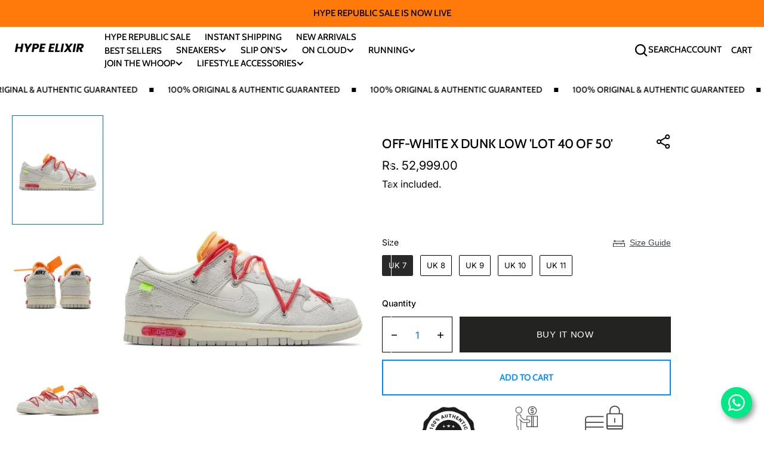

--- FILE ---
content_type: text/css
request_url: https://www.hypeelixir.com/cdn/shop/t/34/assets/twd.css?v=18004419242334576381757307476
body_size: -557
content:
.load-more {
    text-align: center;
    margin: 30px;
}

.load-more__spinner {
 display: none;
 width: 35px;
 height: 35px;
 border: 5px solid #f3f3f3;
 border-top: 5px solid #3a3a3a;
 margin: 0 auto;
 border-radius: 50%;
 animation: spin 2s linear infinite;
}


@keyframes spin {
 
  0% {transform: rotate(0deg)}
  100% {transform: rotate(360deg)}
  
}


.template-collection .pagination-wrapper {
  display: none;
}

--- FILE ---
content_type: text/css
request_url: https://www.hypeelixir.com/cdn/shop/t/34/assets/component-article-card-small.css?v=73426869906300840011757307476
body_size: -96
content:
.article-card-small{position:relative;padding-block:2.4rem;border-top:.1rem solid rgb(var(--color-border));border-bottom:.1rem solid rgb(var(--color-border))}.article-card-small__image{width:12.2rem;height:7.8rem;transition:transform var(--duration-default)}.article-card-small__image-wrapper{overflow:hidden;transition:transform var(--duration-default)}.article-card-small__title{margin:0;max-width:22.4rem;text-transform:none;text-decoration:none;word-break:break-word;font-size:1.8rem}.article-card-small__title a{position:relative;text-decoration:none;background:no-repeat 0 100%;background-image:linear-gradient(rgb(var(--color-accent)),rgb(var(--color-accent)));background-size:0% .1rem;line-height:1.5;color:rgb(var(--color-foreground-title));transition:background-size var(--duration-long) ease;z-index:5}.article-card-small__title a .icon-button-arrow{flex:none;margin-left:.8rem;color:rgb(var(--color-button));transition:opacity var(--duration-long);opacity:0}.article-card-small__title a:hover{background-size:100% .1rem}.article-card-small__title a:hover .icon-button-arrow{opacity:1}.article-card-small-link{display:block!important;position:absolute;top:0;right:0;bottom:0;left:0;z-index:3}.article-card-small__meta{display:flex;margin-top:1.6rem;color:rgba(var(--color-foreground),.8)}.article-card-small__header{line-height:1;text-transform:none}.article-card-small__header:not(:last-child){margin-bottom:1.6rem}.article-card-small__header h5{margin:0 0 .2rem;--font-heading-weight: 500}.article-card-small__header h5:only-child{margin:0}.article-card-small__header h5:not(:first-child){margin-top:.8rem}.article-card-small__header span{display:inline-flex;font-size:1.2rem}.article-card-small__author span{margin-left:3px}.article-card-small .line-divider:after{background:rgba(var(--color-foreground),.6)}.article-small-content{display:flex;flex-direction:row;align-items:flex-start;justify-content:space-between;gap:2rem;transition:padding var(--duration-default) ease}.article-small-content:hover .article-card-small__image-wrapper{transform:scale(.95)}.article-small-content:hover .article-card-small__image{transform:scale(1.15)}
/*# sourceMappingURL=/cdn/shop/t/34/assets/component-article-card-small.css.map?v=73426869906300840011757307476 */


--- FILE ---
content_type: text/css
request_url: https://www.hypeelixir.com/cdn/shop/t/34/assets/section-testimonials.css?v=82186206864924811051757307476
body_size: -278
content:
.testimonials{text-align:center}.testimonials .container{box-sizing:border-box}@media screen and (min-width: 1200px){.testimonials .container{box-sizing:content-box}}.testimonials .swiper-buttons__wrapper .container{box-sizing:border-box}.testimonials__subtitle,.testimonials__desc{margin:0 0 3.2rem}.testimonials__subtitle:last-child,.testimonials__desc:last-child{margin-bottom:0}.testimonials__text{max-width:965px;margin:0 auto;padding:3rem 3rem 5rem}@media screen and (min-width: 750px){.testimonials__text{padding:6rem}}@media screen and (min-width: 1200px){.testimonials__text{padding:8rem 0}}.testimonials__slide-stars{display:flex;align-items:center;justify-content:center;gap:.4rem;margin-bottom:1.6rem}.testimonials__slide-stars .icon-star{width:2.2rem;height:2.2rem;opacity:.6}.testimonials__slide-stars .icon-star.star-active{opacity:1}.testimonials__slide{display:flex;align-items:center}.testimonials__slide.have-overlay:before{background:var(--slide-overlay)}.testimonials__img{position:absolute;left:0;top:0;width:100%;height:100%;z-index:-4}.testimonials__img img{width:100%;height:100%;max-width:100%;max-height:100%;object-fit:cover;object-position:center}.testimonials__author{display:flex;align-items:center;justify-content:center}.testimonials__author-position{margin:0}.testimonials__author-img{max-width:60px;max-height:60px;width:60px;height:60px;border:2px solid rgba(var(--color-border),.2);border-radius:50%}.testimonials__author-img img,.testimonials__author-img svg{width:100%;height:100%;max-width:100%;max-height:100%;object-fit:cover;object-position:center;border-radius:50%}.testimonials__author-text{text-align:left;margin-left:1.2rem}.testimonials__author-text.text-center{margin:0;text-align:center}.testimonials__block{width:100%;display:flex;align-items:center;justify-content:center}.testimonials__block:after{content:"";display:block;padding-bottom:var(--slide-height)}.testimonials .swiper-slide{height:auto}.testimonials .swiper-fade .swiper-slide{opacity:0!important}.testimonials .swiper-fade .swiper-slide.swiper-slide-active{opacity:1!important}
/*# sourceMappingURL=/cdn/shop/t/34/assets/section-testimonials.css.map?v=82186206864924811051757307476 */


--- FILE ---
content_type: text/css
request_url: https://www.hypeelixir.com/cdn/shop/t/34/assets/section-faq.css?v=142842579463547420081757307476
body_size: -300
content:
.faq-header{margin-bottom:3rem}@media screen and (min-width: 750px){.faq-header{margin-bottom:4rem}}@media screen and (min-width: 990px){.faq-header{margin-bottom:8rem}}.faq__title{margin:0}.faq__subtitle:only-child{margin:0}.faq-box{margin:0 auto;max-width:90rem}.faq-block:last-child{margin-bottom:2.4rem}.faq-block:last-child .faq-block__description p{padding-top:2.4rem}.faq-block:last-child .accordion{border-bottom:0}.faq-block:last-child .accordion summary{padding-bottom:0}.faq-block:first-child .accordion{border-top:0}.faq-block:first-child .accordion summary{padding-top:0}.faq-block+.faq-block .accordion{border-top:none}.faq-block__heading{margin:0;padding-right:2rem}.faq-block .accordion{margin:0}.faq-block .accordion summary{padding:2.4rem 0;transition:all var(--duration-default) ease}.faq-block .accordion summary:hover{opacity:.5}.faq-block__description{max-width:77rem}.faq-block__description p{margin:0;padding-bottom:2.4rem}.faq .accordion.faq-item summary{display:flex;align-items:center;justify-content:space-between}@keyframes appear-down{0%{opacity:0}to{opacity:1}}.faq details[open] summary~*{animation:appear-down var(--duration-long) ease}
/*# sourceMappingURL=/cdn/shop/t/34/assets/section-faq.css.map?v=142842579463547420081757307476 */


--- FILE ---
content_type: text/css
request_url: https://www.hypeelixir.com/cdn/shop/t/34/assets/section-image-with-text.css?v=13589946567265571461757307476
body_size: 18
content:
.image-with-text{display:flex;justify-content:center;min-height:740px;flex-direction:column}@media screen and (min-width: 990px){.image-with-text{flex-direction:row}}.image-with-text .ticker .ticker__title h6{line-height:1}.image-with-text .image-with-text__block-text{flex:1 0 40%;display:flex;position:relative;z-index:1;padding:30px 0}@media screen and (min-width: 990px){.image-with-text .image-with-text__block-text{padding:0}}.image-with-text .image-with-text__block-text.have_border:after{content:"";position:absolute;height:1px;background:rgb(var(--color-border));width:100%;top:0}@media screen and (min-width: 990px){.image-with-text .image-with-text__block-text.have_border:after{height:100%;width:1px}}.image-with-text .image-with-text__block-text.have_border.border-position-left:after{left:unset;top:15px}@media screen and (min-width: 990px){.image-with-text .image-with-text__block-text.have_border.border-position-left{padding-left:15px}.image-with-text .image-with-text__block-text.have_border.border-position-left:after{left:15px;top:0}}.image-with-text .image-with-text__block-text.have_border.border-position-right:after{bottom:15px;right:unset;top:unset}@media screen and (min-width: 990px){.image-with-text .image-with-text__block-text.have_border.border-position-right{padding-right:15px}.image-with-text .image-with-text__block-text.have_border.border-position-right:after{right:15px;bottom:unset;top:0}}.image-with-text .image-with-text__block-text .image-with-text__block-text__wrapper{margin:auto;max-width:calc(465px + 12rem);width:100%;padding:8rem 6rem}.image-with-text .image-with-text__block-text .image-with-text__block-text__wrapper.left-center{margin:auto auto auto 0}.image-with-text .image-with-text__block-text .image-with-text__block-text__wrapper.left-top{margin:0 auto auto 0}.image-with-text .image-with-text__block-text .image-with-text__block-text__wrapper.left-bottom{margin:auto auto 0 0}.image-with-text .image-with-text__block-text .image-with-text__block-text__wrapper.center-center{margin:auto}.image-with-text .image-with-text__block-text .image-with-text__block-text__wrapper.center-top,.image-with-text .image-with-text__block-text .image-with-text__block-text__wrapper.center-bottom{margin:0 auto auto}.image-with-text .image-with-text__block-text .image-with-text__block-text__wrapper.right-center{margin:auto 0 auto auto}.image-with-text .image-with-text__block-text .image-with-text__block-text__wrapper.right-top{margin:0 0 auto auto}.image-with-text .image-with-text__block-text .image-with-text__block-text__wrapper.right-bottom{margin:auto 0 0 auto}.image-with-text .image-with-text__block-text .image-with-text__title{margin:0 0 3.2rem}.image-with-text .image-with-text__block-text .image-with-text__title:last-child{margin-bottom:0}.image-with-text .image-with-text__block-text .image-with-text__text{margin-bottom:2rem}.image-with-text .image-with-text__block-text .image-with-text__text:last-child{margin-bottom:0}@media screen and (min-width: 750px){.image-with-text .image-with-text__block-text .image-with-text__text{margin-bottom:4rem}}.image-with-text .image-with-text__block-image{flex:1 0 55%;position:relative;z-index:1;overflow:hidden;min-height:300px;display:flex}@media screen and (min-width: 990px){.image-with-text .image-with-text__block-image{min-height:unset}}.image-with-text .image-with-text__block-image:before{background:var(--image-with-text-color-overlay)}.image-with-text .image-with-text__block-image .image-with-text__ticker{position:absolute;left:0;top:0}.image-with-text .image-with-text__block-image.have_border .image-with-text__ticker:after{content:"";position:absolute;width:100%;height:1px;background:rgb(var(--color-border));left:0}.image-with-text .image-with-text__block-image.have_border.border-position-left .image-with-text__ticker:after{display:none}@media screen and (min-width: 990px){.image-with-text .image-with-text__block-image.have_border.border-position-left .image-with-text__ticker:after{display:block;top:15px;bottom:unset}}.image-with-text .image-with-text__block-image.have_border.border-position-right .image-with-text__ticker:after{display:none}@media screen and (min-width: 990px){.image-with-text .image-with-text__block-image.have_border.border-position-right .image-with-text__ticker:after{display:block;bottom:15px;top:unset}}.image-with-text .image-with-text__block-image .image-with-text__img-text{margin:auto;max-width:calc(480px + 8rem);padding:4rem;text-align:center}.image-with-text .image-with-text__block-image .image-with-text__img{position:absolute;width:100%;height:100%;left:0;top:0;z-index:-2}.image-with-text .image-with-text__block-image .image-with-text__img svg,.image-with-text .image-with-text__block-image .image-with-text__img img{width:100%;height:100%;max-width:100%;max-height:100%;object-fit:cover;object-position:center}.image-with-text .image-with-text__block-image .image-with-text__ticker-wrapper{position:absolute;bottom:unset;right:unset;transform:unset}@media screen and (min-width: 990px){.image-with-text .image-with-text__block-image .image-with-text__ticker-wrapper.ticker-left{left:0;bottom:0;transform:rotate(-90deg)}.image-with-text .image-with-text__block-image .image-with-text__ticker-wrapper.ticker-right{right:0;bottom:0;transform:rotate(-90deg)}.image-with-text .image-with-text__block-image .image-with-text__ticker-wrapper.ticker-right .image-with-text__ticker{transform:translateY(-100%)}.image-with-text .image-with-text__block-image .image-with-text__ticker-wrapper.ticker-top{left:0;top:0}.image-with-text .image-with-text__block-image .image-with-text__ticker-wrapper.ticker-bottom{bottom:0;left:0}.image-with-text .image-with-text__block-image .image-with-text__ticker-wrapper.ticker-bottom .image-with-text__ticker{transform:translateY(-100%)}}.image-with-text .image-with-text__block.col-3,.image-with-text .image-with-text__block.in-two{flex:0 0 100%;max-width:100%}@media screen and (min-width: 990px){.image-with-text .image-with-text__block.col-3{flex:0 0 33.33%;max-width:33.33%}.image-with-text .image-with-text__block.col-3.image-with-text__block-image{flex:0 0 30.4%;max-width:30.4%}.image-with-text .image-with-text__block.in-two{flex:0 0 50%;max-width:50%}}
/*# sourceMappingURL=/cdn/shop/t/34/assets/section-image-with-text.css.map?v=13589946567265571461757307476 */


--- FILE ---
content_type: text/css
request_url: https://www.hypeelixir.com/cdn/shop/t/34/assets/section-footer.css?v=153706081663842035131757307476
body_size: 1402
content:
#shopify-section-footer{padding-bottom:0!important}.section_border_left{padding-left:0}.section_border_left:before{content:"";position:absolute;top:-64px;left:0;height:0;width:100%;background-color:rgb(var(--color-border))}@media screen and (min-width: 1200px){.section_border_left{padding-left:3rem;padding-top:0}.section_border_left:before{width:1px;height:calc(100% + 128px)}}@media screen and (min-width: 1360px){.section_border_left{padding-left:4rem}}@media screen and (min-width: 1540px){.section_border_left{padding-left:6rem}}.section_border_right{padding-right:0}.section_border_right:after{content:"";position:absolute;top:-64px;right:0;height:0;width:100%;background-color:rgb(var(--color-border))}@media screen and (min-width: 1200px){.section_border_right{padding-right:3rem;padding-bottom:0}.section_border_right:after{width:1px;height:calc(100% + 128px)}}@media screen and (min-width: 1360px){.section_border_right{padding-right:4rem}}@media screen and (min-width: 1540px){.section_border_right{padding-right:6rem}}.footer--button{transition:all var(--duration-long) ease;text-decoration:none}.footer--button:hover{opacity:.7}.footer--button:after{display:none}.footer-block-text{max-width:100%}@media screen and (min-width: 1360px){.footer-block-text{max-width:26rem}}.footer-block-menu__item__heading{margin:0 0 1.6rem}.footer-block--logo{order:-1;margin-bottom:2rem;max-width:25rem}@media (min-width: 1200px){.footer-block--logo{margin-bottom:0}}.footer-block--newsletter{order:1}.footer-block--logo,.footer-block--newsletter{box-sizing:border-box;position:relative}@media screen and (min-width: 1200px){.footer-block--logo,.footer-block--newsletter{box-sizing:content-box;order:unset}}.footer__bottom-menu .footer--button{color:rgb(var(--color-foreground-secondary))}.footer-block-text{margin-top:2.4rem}@media screen and (min-width: 1200px){.footer-block-text{margin-top:0}}.footer .disclosure{border:1px solid rgb(var(--color-border-input))}.footer__column--social{margin-top:2.4rem}.footer__column--social .footer-block__heading{border-bottom:.1rem solid rgba(var(--color-foreground),.2);padding-bottom:1.6rem;max-width:unset}@media (min-width: 1200px){.footer__column--social .footer-block__heading{border:none;padding-bottom:0}}.footer .policies{display:flex;gap:1rem 3rem;flex-wrap:wrap;color:rgb(var(--color-foreground-secondary));flex-direction:column;width:100%}@media (min-width: 576px){.footer .policies{flex-direction:unset;width:auto}}@media (min-width: 1200px){.footer .policies{gap:1rem 6rem}}.footer{position:relative;z-index:10}.footer--border{border-top:1px solid rgba(var(--color-border-input))}.footer__blocks-wrapper{display:flex;flex-direction:column;padding:4rem 0}@media screen and (min-width: 1200px){.footer__blocks-wrapper{gap:1.8rem;padding:8rem 0}}.footer-block--menu{display:none}.footer__text{font-size:1.2rem}.footer__copyright{margin-left:unset}.footer__copyright__content a{text-decoration:none;color:rgb(var(--color-foreground-secondary))}@media screen and (min-width: 1200px){.footer__copyright{margin-left:auto;margin-right:1rem}}.footer__copyright>*{font-size:1.2rem;color:rgb(var(--color-foreground-secondary))}@media screen and (min-width: 1200px){.footer__blocks-wrapper{flex-direction:row;gap:4rem}.footer-block--menu{flex:none;display:block}.footer-block--menu:last-child{margin-right:auto}.footer-block--logo:last-child{margin-left:auto}}@media screen and (min-width: 1200px){.footer-block--logo:first-child{flex:none;margin-right:auto}}@media screen and (min-width: 1360px){.footer__blocks-wrapper{gap:6rem}}@media screen and (min-width: 1540px){.footer__blocks-wrapper{gap:10rem}}.list-menu__item--link{transition:all var(--duration-long) ease;text-decoration:none}.footer-block-menu__item__text{margin-top:1.2rem;max-width:25rem}.footer-block-menu__item__text a,.footer__copyright__content a{position:relative;box-sizing:border-box;text-decoration:none;border:0;transition:var(--duration-default);-webkit-appearance:none;appearance:none;cursor:pointer;z-index:1;padding-bottom:1px}.footer-block-menu__item__text a:after,.footer__copyright__content a:after{content:"";position:absolute;right:0;bottom:0;width:100%;height:2px;transition:all var(--duration-default) linear;background-color:currentColor;transform:rotate(180deg)}.footer-block-menu__item__text a:hover:after,.footer__copyright__content a:hover:after{width:0}.list-menu__item--link span,.footer-block-menu__item__text p{font-size:var(--font-footer-link-size)}.footer__logo-link{text-decoration:none;word-wrap:break-word;max-width:100%}.footer__logo{display:block;max-width:100%;height:auto}.footer__logo-link span{text-transform:var(--font-header-menu-text-transform)}.footer__content-middle-container{display:flex;flex-direction:column;gap:3rem;padding-top:3rem;padding-bottom:3rem}.footer__content-middle-main{flex:1;display:flex;flex-wrap:wrap;align-items:center;gap:1rem 3rem}@media (min-width: 576px){.footer__content-middle-main{gap:2rem 3rem}}.footer__bottom-menu .list-menu__item{padding:0}.list-menu__item--active span{text-decoration-color:rgb(var(--color-foreground))}.footer__bottom-menu{display:flex;flex-wrap:wrap;column-gap:2rem;row-gap:1.8rem;margin-top:0}.footer__column--localization{width:100%;max-width:100%;flex:none}.footer .newsletter__form .field__input{border-color:transparent;border:1px solid rgb(var(--color-border-input))}.footer__column{width:100%}.footer__column--social{width:unset}@media screen and (min-width: 1200px){.footer__column--localization{width:auto}.footer__column--localization+.footer__column--localization{margin-left:3rem}.footer__column--localization:last-child{margin-right:0}.footer__content-middle-main{gap:3rem}.footer__content-middle-container{padding-top:3.2rem;padding-bottom:3.2rem}}@media screen and (min-width: 1200px){.footer__column--localization:last-child{margin-left:auto}}@media screen and (min-width: 1360px){.footer__column--localization+.footer__column--localization{margin-left:11.5rem}.footer__content-middle-main{gap:3rem 7.2rem}}.accordion:empty+.footer-block{margin-top:0}.footer .accordion{margin-top:0}.footer .accordion .footer-block__heading{padding-top:.5rem;padding-bottom:.5rem;margin-bottom:0}.footer .newsletter__form{margin-top:3rem;width:100%;display:flex;flex-direction:column;gap:1.6rem}@media screen and (min-width: 1200px){.footer .newsletter__form{margin-top:0;width:36rem;margin-left:auto}}@media screen and (min-width: 1360px){.footer .newsletter__form{width:42.5rem}}.footer .newsletter__form .rte{color:rgba(var(--color-foreground),.6)}.footer .newsletter__form .rte a{color:rgb(var(--color-link),1);transition:color var(--duration-default)}.footer .newsletter__form .rte a:hover{color:rgba(var(--color-foreground),.8)}.footer .newsletter__form .field{min-height:6.5rem;min-width:13.5rem;background-color:rgb(var(--color-background-input))}.footer .newsletter__form .field:hover:not(:focus){border-color:rgb(var(--color-border-input-hover))}.footer .newsletter__form .newsletter__title{margin-bottom:0}.footer .newsletter__form .newsletter__text{margin-top:0}.footer .newsletter__form .newsletter__text p{margin:0;color:rgb(var(--color-foreground-secondary))}.footer .newsletter__form .newsletter-form__field-wrapper{position:relative}.footer .accordion:not(:first-child){border-top:none}.footer .accordion:first-child{margin-top:2.4rem}@media screen and (min-width: 1200px){.footer-block{display:block;margin-top:0}}.footer-block:empty{display:none}.footer-block__heading{margin-top:0;margin-bottom:1.6rem;max-width:15rem}.footer__list-social:empty{display:none}.footer__list-social .list-social__item--placeholder:not(:only-child){display:none}@media screen and (min-width: 1200px){.footer__content-middle-container{flex-direction:row}}.footer__localization{display:flex;gap:2rem;flex-wrap:wrap;align-items:center}@media (min-width: 576px){.footer__localization{flex-wrap:nowrap}}.footer__localization localization-form{width:22rem}localization-form{display:block}.footer__localization:empty{display:none}.localization-form{display:flex;flex-direction:column;flex:auto 1 0;margin:0 auto;width:100%}.localization-form:only-child{display:inline-flex;flex-wrap:wrap;flex:initial}@media screen and (max-width: 989px){noscript .localization-form:only-child,.footer__localization noscript{width:100%}}.localization-form .button{padding:1rem}.localization-form__currency{display:inline-block}@media screen and (max-width: 989px){.localization-form .button{word-break:break-all}}.localization-form__select{position:relative;box-shadow:0 0 0 .1rem transparent;padding-left:1rem;text-align:left}.localization-form__select:hover{box-shadow:0 0 0 .1rem rgb(var(--color-border-input-hover))}noscript .localization-form__select{padding-left:0rem}@media screen and (min-width: 1200px){noscript .localization-form__select{min-width:20rem}noscript .localization-form__select .icon-caret{position:absolute;top:50%;right:.8rem;transform:translateY(-50%)}noscript .localization-form__select+.button{margin-top:.8rem}}.localization-form__select .icon-caret{margin-left:auto;height:2rem}.localization-selector.link{display:flex;justify-content:space-between;gap:1rem;padding:2rem 3rem;width:100%;height:auto;background-color:rgb(var(--color-background-input));text-decoration:none;appearance:none;-webkit-appearance:none;-moz-appearance:none}.localization-selector.link .value{display:flex;align-items:center;justify-content:space-between;width:100%;font-size:1.5rem}.localization-selector.link[aria-expanded] svg{transition:all var(--duration-long) ease}.localization-selector.link[aria-expanded=true] svg{transform:rotate(180deg)}.localization-selector.link .label{color:rgba(var(--color-foreground-title),.6)}.localization-selector option{color:rgb(var(--color-placeholder-input))}.localization-selector+.disclosure__list{position:absolute;bottom:100%;padding:.8rem;max-width:22rem;min-width:100%;width:max-content;min-height:8.2rem;max-height:19rem;background-color:rgb(var(--color-background-input));border:none;box-shadow:0 40px 60px rgba(var(--color-foreground),.05);transform:translateY(-1rem);animation:animateLocalization var(--duration-default) ease;opacity:1;z-index:2;overflow-y:auto}.localization-form__select:focus{box-shadow:0 0 0 .1rem transparent}@media screen and (min-width: 1200px){footer .accordion{display:none}}@keyframes appear-down{0%{opacity:0}to{opacity:1}}footer details[open] summary~*{animation:appear-down var(--duration-default) ease}.footer-block__details-content{margin-bottom:4rem}.footer-block__details-content li:first-child .link{padding-top:3rem}@media screen and (min-width: 1200px){.footer-block__details-content{margin-bottom:0}.footer-block__details-content li:first-child .link{padding-top:0}.footer-block__details-content li:last-child .link{padding-bottom:0}.footer-block__details-content>p,.footer-block__details-content>li{padding:0}.accordion:first-child+.footer-block:last-child li,.footer-block:only-child li{display:inline}}@media screen and (min-width: 1200px){.footer-block__details-content .list-menu__item--link,.copyright__content a,.footer__bottom-menu .list-menu__item{position:relative;display:inline-flex}.footer__column--menu,.footer__column--payment{width:auto}.footer-block__details-content .list-menu__item--link{padding:.5rem 0;color:rgba(var(--color-foreground))}.footer-block__details-content .list-menu__item--active:hover{text-decoration:none}}.footer-block__details-content .list-menu__item--active{transition:text-decoration-thickness var(--duration-short) ease;color:rgba(var(--color-foreground-title),1)}@media screen and (min-width: 1200px){.footer-block__details-content>:first-child .list-menu__item--link{padding-top:0;margin-top:0}}.footer-block__details-content .placeholder-svg{max-width:20rem}@keyframes animateLocalization{0%{opacity:0;transform:translateY(0)}to{opacity:1;transform:translateY(-1rem)}}.footer-newsletter__button{width:100%}@media screen and (min-width: 576px){.footer-newsletter__button{width:unset}}@media screen and (min-width: 1200px) and (max-width: 1540px){.footer-newsletter__button-full{width:100%}}.no-js .localization-form__select{color:rgb(var(--color-placeholder-input))!important}.no-js .localization-selector.link{background:rgb(var(--color-background-input))!important;color:inherit!important;padding:1rem!important}
/*# sourceMappingURL=/cdn/shop/t/34/assets/section-footer.css.map?v=153706081663842035131757307476 */


--- FILE ---
content_type: text/javascript
request_url: https://www.hypeelixir.com/cdn/shop/t/34/assets/testimonials.js?v=68709527909140256531757307476
body_size: -176
content:
(function(){const slideshow=()=>{$(".testimonials-section").each(function(){if($(this).hasClass("slider_started"))return"";$(this).addClass("slider_started");const id=$(this).attr("id"),box=$(this).find(".testimonials"),autoplay=box.data("autoplay"),stopAutoplay=box.data("stop-autoplay"),delay=box.data("delay")*1e3;autoplay?autoplayParm={autoplay:{delay,pauseOnMouseEnter:stopAutoplay,disableOnInteraction:!1}}:autoplayParm={};let swiperParms={parallax:box.data("parallax"),effect:box.data("effect"),speed:box.data("speed")*1e3,creativeEffect:{prev:{shadow:!0,translate:[0,0,-400]},next:{translate:["100%",0,0]}},coverflowEffect:{rotate:50,stretch:0,depth:100,modifier:1,slideShadows:!0},loop:!0,autoHeight:!1,calculateHeight:!1,keyboard:!0,navigation:{nextEl:".swiper-button-next",prevEl:".swiper-button-prev"},pagination:{el:".swiper-pagination",clickable:!0},...autoplayParm};const swiper=new Swiper(`#${id} .swiper`,swiperParms);colorScheme(swiper),swiper.on("beforeTransitionStart",function(){colorScheme(this)});function colorScheme(context){const parent=$(context.el).parent(),activeIndex=context.activeIndex,activeSlide=context.slides[activeIndex],changeItems=[context.navigation.nextEl,context.navigation.prevEl,parent],colorScheme2=$(activeSlide).data("color-scheme");changeItems.forEach(item=>{$(item).removeClass("color-background-1").removeClass("color-background-2").removeClass("color-background-3").removeClass("color-background-4").removeClass("color-background-5").addClass(colorScheme2)})}})};document.addEventListener("DOMContentLoaded",function(){slideshow(),document.addEventListener("shopify:section:load",function(){slideshow()})})})();
//# sourceMappingURL=/cdn/shop/t/34/assets/testimonials.js.map?v=68709527909140256531757307476


--- FILE ---
content_type: text/javascript
request_url: https://cdn.starapps.studio/apps/vkcl/hypeelixir/data.js
body_size: 5872
content:
"use strict";"undefined"==typeof window.starapps_vkcl_data&&(window.starapps_vkcl_data={}),"undefined"==typeof window.starapps_vkcl_data.product_groups&&(window.starapps_vkcl_data.product_groups=[{"id":553570057,"products_preset_id":87444,"collections_swatch":"first_product_image","group_name":"1906L","option_name":"Color","collections_preset_id":null,"products_swatch":"first_product_image","categories_preset_id":87442,"show_all_category":true,"all_category_label":"All","default_category_details":"[{\"category_id\": null, \"category_name\": \"\", \"category_position\": null}]","mobile_products_preset_id":87444,"mobile_products_swatch":"first_product_image","mobile_collections_preset_id":null,"mobile_collections_swatch":"first_product_image","same_products_preset_for_mobile":true,"same_collections_preset_for_mobile":true,"option_values":[{"id":9779983581470,"option_value":"Black","handle":"new-balance-1906l-black","published":true,"swatch_src":null,"swatch_value":null,"category_id":null,"category_name":"","category_position":null},{"id":9825358676254,"option_value":"Woodland","handle":"new-balance-1906l-woodland","published":true,"swatch_src":null,"swatch_value":null,"category_id":null,"category_name":"","category_position":null},{"id":9868277907742,"option_value":"Ice Wine Pink Taffy","handle":"new-balance-1906l-ice-wine-pink-taffy","published":true,"swatch_src":null,"swatch_value":null,"category_id":null,"category_name":"","category_position":null},{"id":9793463648542,"option_value":"Raincloud","handle":"new-balance-1906l-raincloud","published":true,"swatch_src":null,"swatch_value":null,"category_id":null,"category_name":"","category_position":null},{"id":9779981975838,"option_value":"Metallic Silver","handle":"new-balance-1906l-metallic-silver","published":true,"swatch_src":null,"swatch_value":null,"category_id":null,"category_name":"","category_position":null},{"id":9825354383646,"option_value":"Rich Oak Suede","handle":"new-balance-1906l-rich-oak-suede","published":true,"swatch_src":null,"swatch_value":null,"category_id":null,"category_name":"","category_position":null},{"id":9825355530526,"option_value":"Blacktop Phantom","handle":"new-balance-1906l-blacktop-phantom","published":true,"swatch_src":null,"swatch_value":null,"category_id":null,"category_name":"","category_position":null},{"id":9825375191326,"option_value":"Black Metallic Blue","handle":"new-balance-1906l-black-metallic-blue","published":true,"swatch_src":null,"swatch_value":null,"category_id":null,"category_name":"","category_position":null},{"id":9825361199390,"option_value":"Bisque","handle":"new-balance-1906l-bisque","published":true,"swatch_src":null,"swatch_value":null,"category_id":null,"category_name":"","category_position":null},{"id":9825362510110,"option_value":"Silver Metallic Dark","handle":"new-balance-1906l-silver-metallic-dark","published":true,"swatch_src":null,"swatch_value":null,"category_id":null,"category_name":"","category_position":null}]},{"id":901411488,"products_preset_id":87444,"collections_swatch":"first_product_image","group_name":"Charmera","option_name":"Pack of","collections_preset_id":null,"products_swatch":"first_product_image","categories_preset_id":87442,"show_all_category":true,"all_category_label":"All","default_category_details":"[{\"category_id\": null, \"category_name\": \"\", \"category_position\": null}]","mobile_products_preset_id":87444,"mobile_products_swatch":"first_product_image","mobile_collections_preset_id":null,"mobile_collections_swatch":"first_product_image","same_products_preset_for_mobile":true,"same_collections_preset_for_mobile":true,"option_values":[{"id":9953001079070,"option_value":"Single Blind Box","handle":"kodak-charmera-keychain-digital-camera-blind-box-collection","published":true,"swatch_src":null,"swatch_value":null,"category_id":null,"category_name":"","category_position":null},{"id":9953001406750,"option_value":"Set of 6 Blind Box","handle":"kodak-charmera-keychain-digital-camera-blind-box-collection-set-of-6","published":false,"swatch_src":null,"swatch_value":null,"category_id":null,"category_name":"","category_position":null},{"id":9966284275998,"option_value":"Buy 1 Get 1","handle":"buy-1-get-1-kodak-charmera-keychain-digital-camera-blind-box-collection","published":true,"swatch_src":null,"swatch_value":null,"category_id":null,"category_name":"","category_position":null}]},{"id":553405368,"products_preset_id":87444,"collections_swatch":"first_product_image","group_name":"Cloud 6","option_name":"Color","collections_preset_id":null,"products_swatch":"first_product_image","categories_preset_id":87442,"show_all_category":true,"all_category_label":"All","default_category_details":"[{\"category_id\": null, \"category_name\": \"\", \"category_position\": null}]","mobile_products_preset_id":87444,"mobile_products_swatch":"first_product_image","mobile_collections_preset_id":null,"mobile_collections_swatch":"first_product_image","same_products_preset_for_mobile":true,"same_collections_preset_for_mobile":true,"option_values":[{"id":9699181789470,"option_value":"Black","handle":"on-running-cloud-6-black","published":true,"swatch_src":null,"swatch_value":null,"category_id":null,"category_name":"","category_position":null},{"id":9699183624478,"option_value":"White","handle":"on-running-cloud-6-white","published":true,"swatch_src":null,"swatch_value":null,"category_id":null,"category_name":"","category_position":null},{"id":9699182215454,"option_value":"Black/White","handle":"on-running-cloud-6-black-white","published":true,"swatch_src":null,"swatch_value":null,"category_id":null,"category_name":"","category_position":null},{"id":9722877509918,"option_value":"Chambray White","handle":"on-running-cloud-6-chambray-white","published":true,"swatch_src":null,"swatch_value":null,"category_id":null,"category_name":"","category_position":null},{"id":9699183132958,"option_value":"Midnight White","handle":"on-running-cloud-6-midnight-white","published":true,"swatch_src":null,"swatch_value":null,"category_id":null,"category_name":"","category_position":null},{"id":9929033089310,"option_value":"Cinder Fog","handle":"on-running-cloud-6-cinder-fog","published":true,"swatch_src":null,"swatch_value":null,"category_id":null,"category_name":"","category_position":null},{"id":9929034170654,"option_value":"Nimbus White","handle":"on-running-cloud-6-nimbus-white","published":true,"swatch_src":null,"swatch_value":null,"category_id":null,"category_name":"","category_position":null},{"id":9929032958238,"option_value":"Mulberry Black","handle":"on-running-cloud-6-mulberry-black","published":true,"swatch_src":null,"swatch_value":null,"category_id":null,"category_name":"","category_position":null},{"id":9929032991006,"option_value":"Apollo Eclipse","handle":"on-running-cloud-6-apollo-ecilipse","published":true,"swatch_src":null,"swatch_value":null,"category_id":null,"category_name":"","category_position":null},{"id":9885106569502,"option_value":"Olive Evergreen","handle":"on-running-cloud-6-olive-evergreen","published":true,"swatch_src":null,"swatch_value":null,"category_id":null,"category_name":"","category_position":null},{"id":9885107192094,"option_value":"Olive Eclipse","handle":"on-running-cloud-6-olive-eclipse","published":true,"swatch_src":null,"swatch_value":null,"category_id":null,"category_name":"","category_position":null},{"id":9774399422750,"option_value":"Fog White","handle":"on-running-cloud-6-fog-white","published":true,"swatch_src":null,"swatch_value":null,"category_id":null,"category_name":"","category_position":null},{"id":9834497409310,"option_value":"Castor Ivory","handle":"on-running-cloud-6-castor-ivory","published":true,"swatch_src":null,"swatch_value":null,"category_id":null,"category_name":"","category_position":null}]},{"id":553678669,"products_preset_id":87444,"collections_swatch":"first_product_image","group_name":"Cloud 6 Waterproof","option_name":"Color","collections_preset_id":null,"products_swatch":"first_product_image","categories_preset_id":87442,"show_all_category":true,"all_category_label":"All","default_category_details":"[{\"category_id\": null, \"category_name\": \"\", \"category_position\": null}]","mobile_products_preset_id":87444,"mobile_products_swatch":"first_product_image","mobile_collections_preset_id":null,"mobile_collections_swatch":"first_product_image","same_products_preset_for_mobile":true,"same_collections_preset_for_mobile":true,"option_values":[{"id":9722872299806,"option_value":"Black","handle":"on-running-cloud-6-waterproof-black","published":true,"swatch_src":null,"swatch_value":null,"category_id":null,"category_name":"","category_position":null},{"id":9885111845150,"option_value":"Olive Evergreen","handle":"on-running-cloud-6-waterproof-olive-evergreen","published":true,"swatch_src":null,"swatch_value":null,"category_id":null,"category_name":"","category_position":null},{"id":9722865877278,"option_value":"Thorn Black","handle":"on-running-cloud-6-waterproof-thorn-black","published":true,"swatch_src":null,"swatch_value":null,"category_id":null,"category_name":"","category_position":null},{"id":9885111386398,"option_value":"Pelican Ghost","handle":"on-running-cloud-6-waterproof-pelican-ghost","published":true,"swatch_src":null,"swatch_value":null,"category_id":null,"category_name":"","category_position":null},{"id":9722867745054,"option_value":"Sand Dune","handle":"on-running-cloud-6-waterproof-sand-dune","published":false,"swatch_src":null,"swatch_value":null,"category_id":null,"category_name":"","category_position":null},{"id":9722869055774,"option_value":"Mauve","handle":"on-running-cloud-6-waterproof-womens-mauve","published":true,"swatch_src":null,"swatch_value":null,"category_id":null,"category_name":"","category_position":null},{"id":9722870628638,"option_value":"Caper Groove","handle":"on-running-cloud-6-waterproof-caper-groove","published":false,"swatch_src":null,"swatch_value":null,"category_id":null,"category_name":"","category_position":null},{"id":9722873905438,"option_value":"Alloy Wolf","handle":"on-running-cloud-6-waterproof-alloy-wolf","published":true,"swatch_src":null,"swatch_value":null,"category_id":null,"category_name":"","category_position":null}]},{"id":553426285,"products_preset_id":87444,"collections_swatch":"first_product_image","group_name":"Cloudmonster","option_name":"Color","collections_preset_id":null,"products_swatch":"first_product_image","categories_preset_id":87442,"show_all_category":true,"all_category_label":"All","default_category_details":"[{\"category_id\": null, \"category_name\": \"\", \"category_position\": null}]","mobile_products_preset_id":87444,"mobile_products_swatch":"first_product_image","mobile_collections_preset_id":null,"mobile_collections_swatch":"first_product_image","same_products_preset_for_mobile":true,"same_collections_preset_for_mobile":true,"option_values":[{"id":9774655799582,"option_value":"White / Glacier","handle":"on-running-cloudmonster-white-glacier","published":true,"swatch_src":null,"swatch_value":null,"category_id":null,"category_name":"","category_position":null},{"id":9452223791390,"option_value":"Black","handle":"on-running-cloudmonster-all-black","published":true,"swatch_src":null,"swatch_value":null,"category_id":null,"category_name":"","category_position":null},{"id":9475763929374,"option_value":"White","handle":"on-running-cloudmonster-all-white","published":true,"swatch_src":null,"swatch_value":null,"category_id":null,"category_name":"","category_position":null},{"id":9675102683422,"option_value":"Alloy Silver","handle":"on-running-cloudmonster-alloy-silver","published":true,"swatch_src":null,"swatch_value":null,"category_id":null,"category_name":"","category_position":null},{"id":9750817931550,"option_value":"Alloy / Glacier","handle":"on-running-cloudmonster-void-alloy-glacier","published":true,"swatch_src":null,"swatch_value":null,"category_id":null,"category_name":"","category_position":null},{"id":9750821994782,"option_value":"Black / Black","handle":"on-running-cloudmonster-void-black-black","published":true,"swatch_src":null,"swatch_value":null,"category_id":null,"category_name":"","category_position":null},{"id":9750826221854,"option_value":"White / White","handle":"on-running-cloudmonster-void-white-white","published":true,"swatch_src":null,"swatch_value":null,"category_id":null,"category_name":"","category_position":null}]},{"id":534201906,"products_preset_id":87444,"collections_swatch":"first_product_image","group_name":"Cloudmonster 2","option_name":"Color","collections_preset_id":null,"products_swatch":"first_product_image","categories_preset_id":87442,"show_all_category":true,"all_category_label":"All","default_category_details":"[{\"category_id\": null, \"category_name\": \"\", \"category_position\": null}]","mobile_products_preset_id":87444,"mobile_products_swatch":"first_product_image","mobile_collections_preset_id":null,"mobile_collections_swatch":"first_product_image","same_products_preset_for_mobile":true,"same_collections_preset_for_mobile":true,"option_values":[{"id":9452213535006,"option_value":"Black Frost","handle":"on-running-cloudmonster-2-black-frost","published":true,"swatch_src":null,"swatch_value":null,"category_id":null,"category_name":"","category_position":null},{"id":9675086692638,"option_value":"Tempest Horizon","handle":"on-running-cloudmonster-2-tempest-horizon","published":true,"swatch_src":null,"swatch_value":null,"category_id":null,"category_name":"","category_position":null},{"id":9885113286942,"option_value":"Black Glacier","handle":"on-running-cloudmonster-2-black-glacier","published":true,"swatch_src":null,"swatch_value":null,"category_id":null,"category_name":"","category_position":null},{"id":9675086987550,"option_value":"Black","handle":"on-running-cloudmonster-2-black","published":true,"swatch_src":null,"swatch_value":null,"category_id":null,"category_name":"","category_position":null},{"id":9801405858078,"option_value":"Glacier Tangerine","handle":"on-cloud-cloudmonster-2-glacier-tangerine","published":true,"swatch_src":null,"swatch_value":null,"category_id":null,"category_name":"","category_position":null},{"id":9801407922462,"option_value":"Cream Ice","handle":"on-cloud-cloudmonster-2-cream-ice","published":true,"swatch_src":null,"swatch_value":null,"category_id":null,"category_name":"","category_position":null},{"id":9801406775582,"option_value":"White Frost","handle":"on-cloud-cloudmonster-2-white-frost","published":true,"swatch_src":null,"swatch_value":null,"category_id":null,"category_name":"","category_position":null}]},{"id":553435395,"products_preset_id":87444,"collections_swatch":"first_product_image","group_name":"Cloudmonster Hyper","option_name":"Color","collections_preset_id":null,"products_swatch":"first_product_image","categories_preset_id":87442,"show_all_category":true,"all_category_label":"All","default_category_details":"[{\"category_id\": null, \"category_name\": \"\", \"category_position\": null}]","mobile_products_preset_id":87444,"mobile_products_swatch":"first_product_image","mobile_collections_preset_id":null,"mobile_collections_swatch":"first_product_image","same_products_preset_for_mobile":true,"same_collections_preset_for_mobile":true,"option_values":[{"id":9683482902814,"option_value":"Glacier","handle":"on-running-cloudmonster-hyper-glacier","published":true,"swatch_src":null,"swatch_value":null,"category_id":null,"category_name":"","category_position":null},{"id":9722863845662,"option_value":"Silver Iron","handle":"on-running-cloudmonster-hyper-silver-iron","published":true,"swatch_src":null,"swatch_value":null,"category_id":null,"category_name":"","category_position":null},{"id":9834500423966,"option_value":"Fade Lime","handle":"on-running-cloudmonster-hyper-fade-lime","published":true,"swatch_src":null,"swatch_value":null,"category_id":null,"category_name":"","category_position":null},{"id":9491748946206,"option_value":"White Mint","handle":"on-running-cloudmonster-hyper-white-mint","published":true,"swatch_src":null,"swatch_value":null,"category_id":null,"category_name":"","category_position":null},{"id":9475770614046,"option_value":"Mauve","handle":"on-running-cloudmonster-hyper-mauve","published":true,"swatch_src":null,"swatch_value":null,"category_id":null,"category_name":"","category_position":null}]},{"id":552621170,"products_preset_id":87444,"collections_swatch":"first_product_image","group_name":"Cloudnova 2","option_name":"Color","collections_preset_id":null,"products_swatch":"first_product_image","categories_preset_id":87442,"show_all_category":true,"all_category_label":"All","default_category_details":"[{\"category_id\": null, \"category_name\": \"\", \"category_position\": null}]","mobile_products_preset_id":87444,"mobile_products_swatch":"first_product_image","mobile_collections_preset_id":null,"mobile_collections_swatch":"first_product_image","same_products_preset_for_mobile":true,"same_collections_preset_for_mobile":true,"option_values":[{"id":9491741901086,"option_value":"All White","handle":"on-running-cloudnova-2-all-white","published":true,"swatch_src":null,"swatch_value":null,"category_id":null,"category_name":"","category_position":null},{"id":9475767206174,"option_value":"All Black","handle":"on-running-cloudnova-all-black","published":true,"swatch_src":null,"swatch_value":null,"category_id":null,"category_name":"","category_position":null},{"id":9683479167262,"option_value":"Ice Sand","handle":"on-running-cloudnova-2-ice-sand","published":true,"swatch_src":null,"swatch_value":null,"category_id":null,"category_name":"","category_position":null},{"id":9774660190494,"option_value":"Caper Desert","handle":"on-running-cloudnova-2-caper-desert","published":true,"swatch_src":null,"swatch_value":null,"category_id":null,"category_name":"","category_position":null},{"id":9801402089758,"option_value":"Glacier Turmeric","handle":"on-cloud-cloudnova-2-glacier-tumeric","published":true,"swatch_src":null,"swatch_value":null,"category_id":null,"category_name":"","category_position":null},{"id":9849616269598,"option_value":"Ivory Olive","handle":"on-running-cloudnova-2-ivory-olive","published":true,"swatch_src":null,"swatch_value":null,"category_id":null,"category_name":"","category_position":null}]},{"id":553520903,"products_preset_id":87444,"collections_swatch":"first_product_image","group_name":"Cloudrunner","option_name":"Color","collections_preset_id":null,"products_swatch":"first_product_image","categories_preset_id":87442,"show_all_category":true,"all_category_label":"All","default_category_details":"[{\"category_id\": null, \"category_name\": \"\", \"category_position\": null}]","mobile_products_preset_id":87444,"mobile_products_swatch":"first_product_image","mobile_collections_preset_id":null,"mobile_collections_swatch":"first_product_image","same_products_preset_for_mobile":true,"same_collections_preset_for_mobile":true,"option_values":[{"id":9452227658014,"option_value":"Eclipse Black","handle":"on-running-cloudrunner-2-eclipse-black","published":true,"swatch_src":null,"swatch_value":null,"category_id":null,"category_name":"","category_position":null},{"id":9675087806750,"option_value":"Alloy Chambray","handle":"on-running-cloudrunner-2-alloy-chambray","published":true,"swatch_src":null,"swatch_value":null,"category_id":null,"category_name":"","category_position":null},{"id":9774653964574,"option_value":"Wolf Ivory","handle":"on-running-cloudrunner-2-wolf-ivory","published":true,"swatch_src":null,"swatch_value":null,"category_id":null,"category_name":"","category_position":null},{"id":9744512909598,"option_value":"Wolf Dust (Waterproof)","handle":"on-running-cloudrunner-2-waterproof-wolf-dust","published":true,"swatch_src":null,"swatch_value":null,"category_id":null,"category_name":"","category_position":null},{"id":9664177635614,"option_value":"Zinc Midnight (Waterproof)","handle":"on-running-cloudrunner-2-waterproof-zinc-midnight","published":true,"swatch_src":null,"swatch_value":null,"category_id":null,"category_name":"","category_position":null},{"id":9495911858462,"option_value":"Glacier Sage","handle":"on-running-cloudrunner-2-glacier-sage","published":true,"swatch_src":null,"swatch_value":null,"category_id":null,"category_name":"","category_position":null},{"id":9452230672670,"option_value":"Magnet Black (Waterproof)","handle":"on-running-cloudrunner-2-waterproof-magnet-black","published":true,"swatch_src":null,"swatch_value":null,"category_id":null,"category_name":"","category_position":null},{"id":9774654095646,"option_value":"Frost White","handle":"on-running-cloudrunner-2-frost-white","published":true,"swatch_src":null,"swatch_value":null,"category_id":null,"category_name":"","category_position":null},{"id":9801359393054,"option_value":"Rock Tangerine","handle":"on-cloud-cloudrunner-2-rock-tangerine","published":true,"swatch_src":null,"swatch_value":null,"category_id":null,"category_name":"","category_position":null},{"id":9849625477406,"option_value":"Eclipse Rosemary (Waterproof)","handle":"on-running-cloudrunner-2-waterproof-eclipse-rosemary","published":true,"swatch_src":null,"swatch_value":null,"category_id":null,"category_name":"","category_position":null}]},{"id":553489387,"products_preset_id":87444,"collections_swatch":"first_product_image","group_name":"Cloudsurfer 2","option_name":"Color","collections_preset_id":null,"products_swatch":"first_product_image","categories_preset_id":87442,"show_all_category":true,"all_category_label":"All","default_category_details":"[{\"category_id\": null, \"category_name\": \"\", \"category_position\": null}]","mobile_products_preset_id":87444,"mobile_products_swatch":"first_product_image","mobile_collections_preset_id":null,"mobile_collections_swatch":"first_product_image","same_products_preset_for_mobile":true,"same_collections_preset_for_mobile":true,"option_values":[{"id":9699184410910,"option_value":"Black","handle":"on-running-cloudsurfer-2-black","published":true,"swatch_src":null,"swatch_value":null,"category_id":null,"category_name":"","category_position":null},{"id":9699185131806,"option_value":"Glacier Ivory","handle":"on-running-cloudsurfer-2-glacier-ivory","published":true,"swatch_src":null,"swatch_value":null,"category_id":null,"category_name":"","category_position":null},{"id":9699185721630,"option_value":"Ivory","handle":"on-running-cloudsurfer-2-ivory","published":true,"swatch_src":null,"swatch_value":null,"category_id":null,"category_name":"","category_position":null},{"id":9699290841374,"option_value":"Tangerine Ivory","handle":"on-running-cloudsurfer-2-tangerine-ivory","published":true,"swatch_src":null,"swatch_value":null,"category_id":null,"category_name":"","category_position":null},{"id":9664726106398,"option_value":"Pearl Ivory","handle":"on-running-cloudsurfer-pearl-ivory","published":true,"swatch_src":null,"swatch_value":null,"category_id":null,"category_name":"","category_position":null}]},{"id":553505703,"products_preset_id":87444,"collections_swatch":"first_product_image","group_name":"Cloudsurfer max","option_name":"Color","collections_preset_id":null,"products_swatch":"first_product_image","categories_preset_id":87442,"show_all_category":true,"all_category_label":"All","default_category_details":"[{\"category_id\": null, \"category_name\": \"\", \"category_position\": null}]","mobile_products_preset_id":87444,"mobile_products_swatch":"first_product_image","mobile_collections_preset_id":null,"mobile_collections_swatch":"first_product_image","same_products_preset_for_mobile":true,"same_collections_preset_for_mobile":true,"option_values":[{"id":9812251672862,"option_value":"Black Eclipse","handle":"on-running-cloudsurfer-max-black-eclipse","published":true,"swatch_src":null,"swatch_value":null,"category_id":null,"category_name":"","category_position":null},{"id":9812253212958,"option_value":"White","handle":"on-running-cloudsurfer-max-white","published":true,"swatch_src":null,"swatch_value":null,"category_id":null,"category_name":"","category_position":null},{"id":9812252524830,"option_value":"Ivory Salmon","handle":"on-running-cloudsurfer-max-ivory-salmon","published":true,"swatch_src":null,"swatch_value":null,"category_id":null,"category_name":"","category_position":null},{"id":9812253868318,"option_value":"Ivory Honeydew","handle":"on-running-cloudsurfer-max-ivory-honeydew","published":true,"swatch_src":null,"swatch_value":null,"category_id":null,"category_name":"","category_position":null},{"id":9885107650846,"option_value":"Dust Ivory","handle":"on-running-cloudsurfer-max-dust-ivory","published":true,"swatch_src":null,"swatch_value":null,"category_id":null,"category_name":"","category_position":null},{"id":9885107814686,"option_value":"Pearl Tangerine","handle":"on-running-cloudsurfer-max-pearl-tangerine","published":true,"swatch_src":null,"swatch_value":null,"category_id":null,"category_name":"","category_position":null},{"id":9885108666654,"option_value":"Asphalt Ice","handle":"on-running-cloudsurfer-max-asphalt-ice","published":true,"swatch_src":null,"swatch_value":null,"category_id":null,"category_name":"","category_position":null}]},{"id":553498253,"products_preset_id":87444,"collections_swatch":"first_product_image","group_name":"Cloudsurfer Trail 2","option_name":"Color","collections_preset_id":null,"products_swatch":"first_product_image","categories_preset_id":87442,"show_all_category":true,"all_category_label":"All","default_category_details":"[{\"category_id\": null, \"category_name\": \"\", \"category_position\": null}]","mobile_products_preset_id":87444,"mobile_products_swatch":"first_product_image","mobile_collections_preset_id":null,"mobile_collections_swatch":"first_product_image","same_products_preset_for_mobile":true,"same_collections_preset_for_mobile":true,"option_values":[{"id":9801388163358,"option_value":"Eclipse Cinder","handle":"on-cloud-cloudsurfer-trail-2-eclipse-cinder","published":true,"swatch_src":null,"swatch_value":null,"category_id":null,"category_name":"","category_position":null},{"id":9801386754334,"option_value":"Rock Niagara","handle":"on-cloud-cloudsurfer-trail-2-rock-niagara","published":true,"swatch_src":null,"swatch_value":null,"category_id":null,"category_name":"","category_position":null},{"id":9801385738526,"option_value":"Ivory Ghost","handle":"on-cloud-cloudsurfer-trail-2-ivory-ghost","published":true,"swatch_src":null,"swatch_value":null,"category_id":null,"category_name":"","category_position":null},{"id":9801377186078,"option_value":"Ivory Lime","handle":"on-cloud-cloudsurfer-trail-2-ivory-lime","published":true,"swatch_src":null,"swatch_value":null,"category_id":null,"category_name":"","category_position":null},{"id":9801394585886,"option_value":"Cinder Desert (Waterproof)","handle":"on-cloud-cloudsurfer-trail-2-waterproof-cinder-desert","published":true,"swatch_src":null,"swatch_value":null,"category_id":null,"category_name":"","category_position":null},{"id":9801391538462,"option_value":"Apollo Glacier (Waterproof)","handle":"on-cloud-cloudsurfer-trail-2-waterproof-apollo-glacier","published":true,"swatch_src":null,"swatch_value":null,"category_id":null,"category_name":"","category_position":null}]},{"id":553550182,"products_preset_id":87444,"collections_swatch":"first_product_image","group_name":"Cloudswift","option_name":"Color","collections_preset_id":null,"products_swatch":"first_product_image","categories_preset_id":87442,"show_all_category":true,"all_category_label":"All","default_category_details":"[{\"category_id\": null, \"category_name\": \"\", \"category_position\": null}]","mobile_products_preset_id":87444,"mobile_products_swatch":"first_product_image","mobile_collections_preset_id":null,"mobile_collections_swatch":"first_product_image","same_products_preset_for_mobile":true,"same_collections_preset_for_mobile":true,"option_values":[{"id":9734566576414,"option_value":"All White","handle":"on-running-cloudswift-4-all-white","published":true,"swatch_src":null,"swatch_value":null,"category_id":null,"category_name":"","category_position":null},{"id":9734567821598,"option_value":"Navy Ink","handle":"on-running-cloudswift-4-navy-ink","published":true,"swatch_src":null,"swatch_value":null,"category_id":null,"category_name":"","category_position":null},{"id":9734568149278,"option_value":"Black Eclipse","handle":"on-running-cloudswift-4-black-ecilipse","published":true,"swatch_src":null,"swatch_value":null,"category_id":null,"category_name":"","category_position":null},{"id":9734568509726,"option_value":"Alloy Lime","handle":"on-running-cloudswift-4-alloy-lime","published":true,"swatch_src":null,"swatch_value":null,"category_id":null,"category_name":"","category_position":null},{"id":9734568804638,"option_value":"Black Rock","handle":"on-running-cloudswift-4-ad-black-rock","published":true,"swatch_src":null,"swatch_value":null,"category_id":null,"category_name":"","category_position":null},{"id":9734569001246,"option_value":"Alloy Frost","handle":"on-running-cloudswift-4-ad-alloy-frost","published":true,"swatch_src":null,"swatch_value":null,"category_id":null,"category_name":"","category_position":null},{"id":9774658322718,"option_value":"Cream Cobalt","handle":"on-running-cloudswift-4-cream-cobalt","published":true,"swatch_src":null,"swatch_value":null,"category_id":null,"category_name":"","category_position":null},{"id":9774658617630,"option_value":"Ivory Alloy","handle":"on-running-cloudswift-4-ivory-alloy","published":true,"swatch_src":null,"swatch_value":null,"category_id":null,"category_name":"","category_position":null},{"id":9774658978078,"option_value":"Alloy Glacier","handle":"on-running-cloudswift-4-alloy-glacier","published":true,"swatch_src":null,"swatch_value":null,"category_id":null,"category_name":"","category_position":null}]},{"id":532498814,"products_preset_id":87444,"collections_swatch":"first_product_image","group_name":"Cloudtilt","option_name":"Color","collections_preset_id":null,"products_swatch":"first_product_image","categories_preset_id":87442,"show_all_category":true,"all_category_label":"All","default_category_details":"[{\"category_id\": null, \"category_name\": \"\", \"category_position\": null}]","mobile_products_preset_id":87444,"mobile_products_swatch":"first_product_image","mobile_collections_preset_id":null,"mobile_collections_swatch":"first_product_image","same_products_preset_for_mobile":true,"same_collections_preset_for_mobile":true,"option_values":[{"id":9452252168478,"option_value":"White / Black","handle":"on-running-cloudtilt-white-black","published":true,"swatch_src":null,"swatch_value":null,"category_id":null,"category_name":"","category_position":null},{"id":9530867941662,"option_value":"All Black","handle":"on-running-cloudtilt-all-black","published":true,"swatch_src":null,"swatch_value":null,"category_id":null,"category_name":"","category_position":null},{"id":9885111320862,"option_value":"Midnight Ice","handle":"on-running-cloudtilt-midnight-ice","published":true,"swatch_src":null,"swatch_value":null,"category_id":null,"category_name":"","category_position":null},{"id":9753887932702,"option_value":"Pearl Ice","handle":"on-running-cloudtilt-pearl-ice","published":true,"swatch_src":null,"swatch_value":null,"category_id":null,"category_name":"","category_position":null},{"id":9801352806686,"option_value":"Glacier Ice","handle":"on-cloud-cloudtilt-glacier-ice","published":true,"swatch_src":null,"swatch_value":null,"category_id":null,"category_name":"","category_position":null},{"id":9885109289246,"option_value":"Black Asphalt","handle":"on-running-cloudtilt-black-asphalt","published":true,"swatch_src":null,"swatch_value":null,"category_id":null,"category_name":"","category_position":null},{"id":9885110206750,"option_value":"Cinder Fog","handle":"on-running-cloudtilt-cinder-fog","published":true,"swatch_src":null,"swatch_value":null,"category_id":null,"category_name":"","category_position":null},{"id":9834498916638,"option_value":"Caper Ghost","handle":"on-running-cloudtilt-caper-ghost","published":true,"swatch_src":null,"swatch_value":null,"category_id":null,"category_name":"","category_position":null}]},{"id":553560026,"products_preset_id":87444,"collections_swatch":"first_product_image","group_name":"Cloudultra","option_name":"Color","collections_preset_id":null,"products_swatch":"first_product_image","categories_preset_id":87442,"show_all_category":true,"all_category_label":"All","default_category_details":"[{\"category_id\": null, \"category_name\": \"\", \"category_position\": null}]","mobile_products_preset_id":87444,"mobile_products_swatch":"first_product_image","mobile_collections_preset_id":null,"mobile_collections_swatch":"first_product_image","same_products_preset_for_mobile":true,"same_collections_preset_for_mobile":true,"option_values":[{"id":9812259930398,"option_value":"Black","handle":"on-running-cloudultra-3-black","published":true,"swatch_src":null,"swatch_value":null,"category_id":null,"category_name":"","category_position":null},{"id":9801398714654,"option_value":"Cinder Pearl","handle":"on-cloud-cloudultra-3-cinder-pearl","published":true,"swatch_src":null,"swatch_value":null,"category_id":null,"category_name":"","category_position":null},{"id":9801397469470,"option_value":"Pelican White","handle":"on-cloud-cloudultra-3-pelican-white","published":true,"swatch_src":null,"swatch_value":null,"category_id":null,"category_name":"","category_position":null},{"id":9890481897758,"option_value":"Cinder Pearl","handle":"on-running-cloudultra-pro-cinder-pearl","published":true,"swatch_src":null,"swatch_value":null,"category_id":null,"category_name":"","category_position":null},{"id":9787184251166,"option_value":"Pearl Lychee","handle":"on-running-cloudultra-pro-pearl","published":true,"swatch_src":null,"swatch_value":null,"category_id":null,"category_name":"","category_position":null}]},{"id":553460335,"products_preset_id":87444,"collections_swatch":"first_product_image","group_name":"Cloudvista","option_name":"Color","collections_preset_id":null,"products_swatch":"first_product_image","categories_preset_id":87442,"show_all_category":true,"all_category_label":"All","default_category_details":"[{\"category_id\": null, \"category_name\": \"\", \"category_position\": null}]","mobile_products_preset_id":87444,"mobile_products_swatch":"first_product_image","mobile_collections_preset_id":null,"mobile_collections_swatch":"first_product_image","same_products_preset_for_mobile":true,"same_collections_preset_for_mobile":true,"option_values":[{"id":9744513663262,"option_value":"Black","handle":"on-running-cloudvista-2-black","published":true,"swatch_src":null,"swatch_value":null,"category_id":null,"category_name":"","category_position":null},{"id":9744516481310,"option_value":"Cream Horizon","handle":"on-running-cloudvista-2-cream-horizon","published":true,"swatch_src":null,"swatch_value":null,"category_id":null,"category_name":"","category_position":null},{"id":9744514941214,"option_value":"Cream Dessert","handle":"on-running-cloudvista-2-cream-dessert","published":true,"swatch_src":null,"swatch_value":null,"category_id":null,"category_name":"","category_position":null},{"id":9664730726686,"option_value":"Glacier Eclipse","handle":"on-running-cloudvista-2-glacier-ecilipse","published":true,"swatch_src":null,"swatch_value":null,"category_id":null,"category_name":"","category_position":null},{"id":9664731283742,"option_value":"Ice Flame","handle":"on-running-cloudvista-2-ice-flame","published":true,"swatch_src":null,"swatch_value":null,"category_id":null,"category_name":"","category_position":null},{"id":9664732627230,"option_value":"Lima Kiwi","handle":"on-running-cloudvista-2-lima-kiwi","published":true,"swatch_src":null,"swatch_value":null,"category_id":null,"category_name":"","category_position":null}]},{"id":553475595,"products_preset_id":87444,"collections_swatch":"first_product_image","group_name":"Cloud X","option_name":"Color","collections_preset_id":null,"products_swatch":"first_product_image","categories_preset_id":87442,"show_all_category":true,"all_category_label":"All","default_category_details":"[{\"category_id\": null, \"category_name\": \"\", \"category_position\": null}]","mobile_products_preset_id":87444,"mobile_products_swatch":"first_product_image","mobile_collections_preset_id":null,"mobile_collections_swatch":"first_product_image","same_products_preset_for_mobile":true,"same_collections_preset_for_mobile":true,"option_values":[{"id":9530898907422,"option_value":"All Black","handle":"on-running-cloud-x4-all-black","published":true,"swatch_src":null,"swatch_value":null,"category_id":null,"category_name":"","category_position":null},{"id":9486830272798,"option_value":"Ivory","handle":"on-running-cloud-x4-ivory","published":true,"swatch_src":null,"swatch_value":null,"category_id":null,"category_name":"","category_position":null},{"id":9744499573022,"option_value":"Black Asphalt","handle":"on-running-cloud-x-4-ad-black-asphalt","published":true,"swatch_src":null,"swatch_value":null,"category_id":null,"category_name":"","category_position":null},{"id":9683484508446,"option_value":"Chambray Black","handle":"on-running-cloud-x4-chambray-black","published":true,"swatch_src":null,"swatch_value":null,"category_id":null,"category_name":"","category_position":null},{"id":9774659043614,"option_value":"Glacier Stone","handle":"on-running-cloud-x-4-glacier-stone","published":true,"swatch_src":null,"swatch_value":null,"category_id":null,"category_name":"","category_position":null},{"id":9774659207454,"option_value":"Caper Salmon","handle":"on-running-cloud-x-4-caper-salmon","published":true,"swatch_src":null,"swatch_value":null,"category_id":null,"category_name":"","category_position":null},{"id":9849621938462,"option_value":"Ink Ivory","handle":"on-running-cloud-x-4-ink-ivory","published":true,"swatch_src":null,"swatch_value":null,"category_id":null,"category_name":"","category_position":null},{"id":9849621348638,"option_value":"Shadow Apollo","handle":"on-running-cloud-x-4-shadow-apollo","published":true,"swatch_src":null,"swatch_value":null,"category_id":null,"category_name":"","category_position":null},{"id":9530898448670,"option_value":"Silver Flame","handle":"on-running-cloud-x4-silver-flame","published":true,"swatch_src":null,"swatch_value":null,"category_id":null,"category_name":"","category_position":null}]},{"id":553512911,"products_preset_id":87444,"collections_swatch":"first_product_image","group_name":"Cloudzone","option_name":"Color","collections_preset_id":null,"products_swatch":"first_product_image","categories_preset_id":87442,"show_all_category":true,"all_category_label":"All","default_category_details":"[{\"category_id\": null, \"category_name\": \"\", \"category_position\": null}]","mobile_products_preset_id":87444,"mobile_products_swatch":"first_product_image","mobile_collections_preset_id":null,"mobile_collections_swatch":"first_product_image","same_products_preset_for_mobile":true,"same_collections_preset_for_mobile":true,"option_values":[{"id":9750827401502,"option_value":"Alloy Rock","handle":"on-running-cloudzone-alloy-rock","published":true,"swatch_src":null,"swatch_value":null,"category_id":null,"category_name":"","category_position":null},{"id":9750832283934,"option_value":"Ice Black","handle":"on-running-cloudzone-ice-black","published":true,"swatch_src":null,"swatch_value":null,"category_id":null,"category_name":"","category_position":null},{"id":9774399717662,"option_value":"White","handle":"on-running-cloudzone-white-white","published":true,"swatch_src":null,"swatch_value":null,"category_id":null,"category_name":"","category_position":null},{"id":9750833070366,"option_value":"Limelight Black","handle":"on-running-cloudzone-limelight-black","published":true,"swatch_src":null,"swatch_value":null,"category_id":null,"category_name":"","category_position":null},{"id":9836135317790,"option_value":"Moon Lavender Lilac","handle":"on-running-cloudzone-moon-lavender-lilac","published":true,"swatch_src":null,"swatch_value":null,"category_id":null,"category_name":"","category_position":null},{"id":9834500063518,"option_value":"Moon Ivory Wolf","handle":"on-running-cloudzone-moon-ivory-wolf","published":true,"swatch_src":null,"swatch_value":null,"category_id":null,"category_name":"","category_position":null},{"id":9834499473694,"option_value":"Moon Black Dew","handle":"on-running-cloudzone-moon-black-dew","published":true,"swatch_src":null,"swatch_value":null,"category_id":null,"category_name":"","category_position":null}]},{"id":553616694,"products_preset_id":87444,"collections_swatch":"first_product_image","group_name":"Reactx Rejuven8","option_name":"Color","collections_preset_id":null,"products_swatch":"first_product_image","categories_preset_id":87442,"show_all_category":true,"all_category_label":"All","default_category_details":"[{\"category_id\": null, \"category_name\": \"\", \"category_position\": null}]","mobile_products_preset_id":87444,"mobile_products_swatch":"first_product_image","mobile_collections_preset_id":null,"mobile_collections_swatch":"first_product_image","same_products_preset_for_mobile":true,"same_collections_preset_for_mobile":true,"option_values":[{"id":9729490911518,"option_value":"Triple Black","handle":"nike-reactx-rejuven8-triple-black-gs","published":true,"swatch_src":null,"swatch_value":null,"category_id":null,"category_name":"","category_position":null},{"id":9729487307038,"option_value":"Green Strike","handle":"nike-reactx-rejuven8-green-strike-gs","published":true,"swatch_src":null,"swatch_value":null,"category_id":null,"category_name":"","category_position":null},{"id":9729489142046,"option_value":"Safety Orange","handle":"nike-reactx-rejuven8-safety-orange","published":true,"swatch_src":null,"swatch_value":null,"category_id":null,"category_name":"","category_position":null},{"id":9738855612702,"option_value":"Black / Cool Grey / Volt","handle":"nike-reactx-rejuven8-black-cool-grey-volt","published":true,"swatch_src":null,"swatch_value":null,"category_id":null,"category_name":"","category_position":null},{"id":9744428040478,"option_value":"Smoke Grey","handle":"nike-reactx-rejuven8-smoke-grey","published":true,"swatch_src":null,"swatch_value":null,"category_id":null,"category_name":"","category_position":null},{"id":9744428892446,"option_value":"Khaki","handle":"nike-reactx-rejuven8-khaki","published":true,"swatch_src":null,"swatch_value":null,"category_id":null,"category_name":"","category_position":null},{"id":9744431218974,"option_value":"Glacier Blue (Womens)","handle":"nike-reactx-rejuven8-glacier-blue-womens","published":true,"swatch_src":null,"swatch_value":null,"category_id":null,"category_name":"","category_position":null},{"id":9744431579422,"option_value":"Pinksicle (Womens)","handle":"nike-reactx-rejuven8-pinksicle-womens","published":true,"swatch_src":null,"swatch_value":null,"category_id":null,"category_name":"","category_position":null},{"id":9744432038174,"option_value":"Apricot Agate (Womens)","handle":"nike-reactx-rejuven8-apricot-agate-womens","published":true,"swatch_src":null,"swatch_value":null,"category_id":null,"category_name":"","category_position":null},{"id":9744434233630,"option_value":"Elemental Pink (Womens)","handle":"nike-reactx-rejuven8-elemental-pink-womens","published":true,"swatch_src":null,"swatch_value":null,"category_id":null,"category_name":"","category_position":null},{"id":9785139953950,"option_value":"Medium Olive","handle":"nike-reactx-rejuven8-medium-olive","published":true,"swatch_src":null,"swatch_value":null,"category_id":null,"category_name":"","category_position":null},{"id":9795969581342,"option_value":"Midnight Navy / Comet Blue","handle":"nike-reactx-rejuven8-midnight-navy-comet-blue","published":true,"swatch_src":null,"swatch_value":null,"category_id":null,"category_name":"","category_position":null}]},{"id":553541576,"products_preset_id":87444,"collections_swatch":"first_product_image","group_name":"Roger Clubhouse","option_name":"Color","collections_preset_id":null,"products_swatch":"first_product_image","categories_preset_id":87442,"show_all_category":true,"all_category_label":"All","default_category_details":"[{\"category_id\": null, \"category_name\": \"\", \"category_position\": null}]","mobile_products_preset_id":87444,"mobile_products_swatch":"first_product_image","mobile_collections_preset_id":null,"mobile_collections_swatch":"first_product_image","same_products_preset_for_mobile":true,"same_collections_preset_for_mobile":true,"option_values":[{"id":9812257866014,"option_value":"White / Acai","handle":"on-running-the-roger-clubhouse-white-acai","published":true,"swatch_src":null,"swatch_value":null,"category_id":null,"category_name":"","category_position":null},{"id":9812259373342,"option_value":"White / Olive","handle":"on-running-the-roger-clubhouse-white-olive","published":true,"swatch_src":null,"swatch_value":null,"category_id":null,"category_name":"","category_position":null},{"id":9916808397086,"option_value":"White / Black","handle":"on-running-the-roger-clubhouse-white-black","published":true,"swatch_src":null,"swatch_value":null,"category_id":null,"category_name":"","category_position":null},{"id":9916809806110,"option_value":"Black / White","handle":"on-running-the-roger-clubhouse-black-white","published":true,"swatch_src":null,"swatch_value":null,"category_id":null,"category_name":"","category_position":null},{"id":9812258521374,"option_value":"White / Ivory","handle":"on-running-the-roger-clubhouse-white-ivory","published":true,"swatch_src":null,"swatch_value":null,"category_id":null,"category_name":"","category_position":null}]},{"id":553533557,"products_preset_id":87444,"collections_swatch":"first_product_image","group_name":"Roger Pro","option_name":"Color","collections_preset_id":null,"products_swatch":"first_product_image","categories_preset_id":87442,"show_all_category":true,"all_category_label":"All","default_category_details":"[{\"category_id\": null, \"category_name\": \"\", \"category_position\": null}]","mobile_products_preset_id":87444,"mobile_products_swatch":"first_product_image","mobile_collections_preset_id":null,"mobile_collections_swatch":"first_product_image","same_products_preset_for_mobile":true,"same_collections_preset_for_mobile":true,"option_values":[{"id":9475770188062,"option_value":"Black","handle":"on-running-roger-pro","published":true,"swatch_src":null,"swatch_value":null,"category_id":null,"category_name":"","category_position":null},{"id":9530901922078,"option_value":"Blue","handle":"on-running-the-roger-pro-2-blue","published":true,"swatch_src":null,"swatch_value":null,"category_id":null,"category_name":"","category_position":null},{"id":9744529948958,"option_value":"Black Sand","handle":"on-running-the-roger-pro-black-sand","published":true,"swatch_src":null,"swatch_value":null,"category_id":null,"category_name":"","category_position":null},{"id":9849617318174,"option_value":"Ivory","handle":"on-running-the-roger-pro-ivory","published":true,"swatch_src":null,"swatch_value":null,"category_id":null,"category_name":"","category_position":null}]},{"id":534166068,"products_preset_id":87444,"collections_swatch":"first_product_image","group_name":"Whoop Coreknit","option_name":"Color","collections_preset_id":null,"products_swatch":"first_product_image","categories_preset_id":87442,"show_all_category":true,"all_category_label":"All","default_category_details":"[{\"category_id\": null, \"category_name\": \"\", \"category_position\": null}]","mobile_products_preset_id":87444,"mobile_products_swatch":"first_product_image","mobile_collections_preset_id":null,"mobile_collections_swatch":"first_product_image","same_products_preset_for_mobile":true,"same_collections_preset_for_mobile":true,"option_values":[{"id":9764684923166,"option_value":"Ash Grey","handle":"whoop-5-0-coreknit-ash-grey-band-12-month-subscription-included","published":true,"swatch_src":null,"swatch_value":null,"category_id":null,"category_name":"","category_position":null},{"id":9764685218078,"option_value":"Royal Blue","handle":"whoop-5-0-coreknit-royal-blue-band-12-month-subscription-included","published":true,"swatch_src":null,"swatch_value":null,"category_id":null,"category_name":"","category_position":null},{"id":9764685512990,"option_value":"Cardinal","handle":"whoop-5-0-coreknit-cardinal-band-12-month-subscription-included","published":true,"swatch_src":null,"swatch_value":null,"category_id":null,"category_name":"","category_position":null},{"id":9764683612446,"option_value":"Evergreen","handle":"whoop-5-0-coreknit-evergreen-band-12-month-subscription-included","published":true,"swatch_src":null,"swatch_value":null,"category_id":null,"category_name":"","category_position":null},{"id":9764684038430,"option_value":"Jet Black","handle":"whoop-5-0-coreknit-jet-black-band-12-month-subscription-included","published":true,"swatch_src":null,"swatch_value":null,"category_id":null,"category_name":"","category_position":null}]},{"id":534184964,"products_preset_id":null,"collections_swatch":"first_product_image","group_name":"Whoop Sportflex","option_name":null,"collections_preset_id":null,"products_swatch":"first_product_image","categories_preset_id":null,"show_all_category":true,"all_category_label":"All","default_category_details":"[{\"category_id\": null, \"category_name\": \"\", \"category_position\": null}]","mobile_products_preset_id":null,"mobile_products_swatch":"first_product_image","mobile_collections_preset_id":null,"mobile_collections_swatch":"first_product_image","same_products_preset_for_mobile":true,"same_collections_preset_for_mobile":true,"option_values":[{"id":9764687053086,"option_value":"Rush","handle":"whoop-5-0-sportflex-rush-band-12-month-subscription-included","published":true,"swatch_src":null,"swatch_value":null,"category_id":null,"category_name":"","category_position":null},{"id":9764687282462,"option_value":"Drift","handle":"whoop-5-0-sportflex-drift-band-12-month-subscription-included","published":true,"swatch_src":null,"swatch_value":null,"category_id":null,"category_name":"","category_position":null},{"id":9764687544606,"option_value":"Gravity","handle":"whoop-5-0-sportflex-gravity-band-12-month-subscription-included","published":true,"swatch_src":null,"swatch_value":null,"category_id":null,"category_name":"","category_position":null}]},{"id":534153260,"products_preset_id":87444,"collections_swatch":"first_product_image","group_name":"Whoop Superknit","option_name":"Color","collections_preset_id":null,"products_swatch":"first_product_image","categories_preset_id":87442,"show_all_category":true,"all_category_label":"All","default_category_details":"[{\"category_id\": null, \"category_name\": \"\", \"category_position\": null}]","mobile_products_preset_id":87444,"mobile_products_swatch":"first_product_image","mobile_collections_preset_id":null,"mobile_collections_swatch":"first_product_image","same_products_preset_for_mobile":true,"same_collections_preset_for_mobile":true,"option_values":[{"id":9764685742366,"option_value":"Midnight","handle":"whoop-5-0-superknit-midnight-band-12-month-subscription-included","published":true,"swatch_src":null,"swatch_value":null,"category_id":null,"category_name":"","category_position":null},{"id":9769409642782,"option_value":"Graphite","handle":"whoop-5-0-superknit-graphite-band-12-month-peak-subscription-included","published":true,"swatch_src":null,"swatch_value":null,"category_id":null,"category_name":"","category_position":null},{"id":9782369190174,"option_value":"Emerald","handle":"whoop-5-0-superknit-emerald-band-12-month-peak-subscription-included","published":true,"swatch_src":null,"swatch_value":null,"category_id":null,"category_name":"","category_position":null},{"id":9764685938974,"option_value":"Forest","handle":"whoop-5-0-superknit-forest-band-12-month-subscription-included","published":true,"swatch_src":null,"swatch_value":null,"category_id":null,"category_name":"","category_position":null},{"id":9782370992414,"option_value":"Rhodnite","handle":"whoop-5-0-superknit-rhodnite-band-12-month-peak-subscription-included","published":true,"swatch_src":null,"swatch_value":null,"category_id":null,"category_name":"","category_position":null},{"id":9769409315102,"option_value":"Obsidian (Luxe)","handle":"whoop-5-0-superknit-luxe-obsidian-with-titanium-band-12-month-peak-subscription-included","published":true,"swatch_src":null,"swatch_value":null,"category_id":null,"category_name":"","category_position":null},{"id":9769409511710,"option_value":"Dune (Luxe)","handle":"whoop-5-0-superknit-luxe-dune-with-gold-band-12-month-peak-subscription-included","published":true,"swatch_src":null,"swatch_value":null,"category_id":null,"category_name":"","category_position":null},{"id":9769409380638,"option_value":"Midnight (Luxe)","handle":"whoop-5-0-superknit-luxe-midnight-with-titanium-band-12-month-peak-subscription-included","published":true,"swatch_src":null,"swatch_value":null,"category_id":null,"category_name":"","category_position":null},{"id":9769409478942,"option_value":"Obsidian (Luxe)","handle":"whoop-5-0-superknit-luxe-obsidian-with-gold-band-12-month-peak-subscription-included","published":true,"swatch_src":null,"swatch_value":null,"category_id":null,"category_name":"","category_position":null}]}],window.starapps_vkcl_data.product_groups_chart={"new-balance-1906l-black":[0],"new-balance-1906l-woodland":[0],"new-balance-1906l-ice-wine-pink-taffy":[0],"new-balance-1906l-raincloud":[0],"new-balance-1906l-metallic-silver":[0],"new-balance-1906l-rich-oak-suede":[0],"new-balance-1906l-blacktop-phantom":[0],"new-balance-1906l-black-metallic-blue":[0],"new-balance-1906l-bisque":[0],"new-balance-1906l-silver-metallic-dark":[0],"kodak-charmera-keychain-digital-camera-blind-box-collection":[1],"kodak-charmera-keychain-digital-camera-blind-box-collection-set-of-6":[1],"buy-1-get-1-kodak-charmera-keychain-digital-camera-blind-box-collection":[1],"on-running-cloud-6-black":[2],"on-running-cloud-6-white":[2],"on-running-cloud-6-black-white":[2],"on-running-cloud-6-chambray-white":[2],"on-running-cloud-6-midnight-white":[2],"on-running-cloud-6-cinder-fog":[2],"on-running-cloud-6-nimbus-white":[2],"on-running-cloud-6-mulberry-black":[2],"on-running-cloud-6-apollo-ecilipse":[2],"on-running-cloud-6-olive-evergreen":[2],"on-running-cloud-6-olive-eclipse":[2],"on-running-cloud-6-fog-white":[2],"on-running-cloud-6-castor-ivory":[2],"on-running-cloud-6-waterproof-black":[3],"on-running-cloud-6-waterproof-olive-evergreen":[3],"on-running-cloud-6-waterproof-thorn-black":[3],"on-running-cloud-6-waterproof-pelican-ghost":[3],"on-running-cloud-6-waterproof-sand-dune":[3],"on-running-cloud-6-waterproof-womens-mauve":[3],"on-running-cloud-6-waterproof-caper-groove":[3],"on-running-cloud-6-waterproof-alloy-wolf":[3],"on-running-cloudmonster-white-glacier":[4],"on-running-cloudmonster-all-black":[4],"on-running-cloudmonster-all-white":[4],"on-running-cloudmonster-alloy-silver":[4],"on-running-cloudmonster-void-alloy-glacier":[4],"on-running-cloudmonster-void-black-black":[4],"on-running-cloudmonster-void-white-white":[4],"on-running-cloudmonster-2-black-frost":[5],"on-running-cloudmonster-2-tempest-horizon":[5],"on-running-cloudmonster-2-black-glacier":[5],"on-running-cloudmonster-2-black":[5],"on-cloud-cloudmonster-2-glacier-tangerine":[5],"on-cloud-cloudmonster-2-cream-ice":[5],"on-cloud-cloudmonster-2-white-frost":[5],"on-running-cloudmonster-hyper-glacier":[6],"on-running-cloudmonster-hyper-silver-iron":[6],"on-running-cloudmonster-hyper-fade-lime":[6],"on-running-cloudmonster-hyper-white-mint":[6],"on-running-cloudmonster-hyper-mauve":[6],"on-running-cloudnova-2-all-white":[7],"on-running-cloudnova-all-black":[7],"on-running-cloudnova-2-ice-sand":[7],"on-running-cloudnova-2-caper-desert":[7],"on-cloud-cloudnova-2-glacier-tumeric":[7],"on-running-cloudnova-2-ivory-olive":[7],"on-running-cloudrunner-2-eclipse-black":[8],"on-running-cloudrunner-2-alloy-chambray":[8],"on-running-cloudrunner-2-wolf-ivory":[8],"on-running-cloudrunner-2-waterproof-wolf-dust":[8],"on-running-cloudrunner-2-waterproof-zinc-midnight":[8],"on-running-cloudrunner-2-glacier-sage":[8],"on-running-cloudrunner-2-waterproof-magnet-black":[8],"on-running-cloudrunner-2-frost-white":[8],"on-cloud-cloudrunner-2-rock-tangerine":[8],"on-running-cloudrunner-2-waterproof-eclipse-rosemary":[8],"on-running-cloudsurfer-2-black":[9],"on-running-cloudsurfer-2-glacier-ivory":[9],"on-running-cloudsurfer-2-ivory":[9],"on-running-cloudsurfer-2-tangerine-ivory":[9],"on-running-cloudsurfer-pearl-ivory":[9],"on-running-cloudsurfer-max-black-eclipse":[10],"on-running-cloudsurfer-max-white":[10],"on-running-cloudsurfer-max-ivory-salmon":[10],"on-running-cloudsurfer-max-ivory-honeydew":[10],"on-running-cloudsurfer-max-dust-ivory":[10],"on-running-cloudsurfer-max-pearl-tangerine":[10],"on-running-cloudsurfer-max-asphalt-ice":[10],"on-cloud-cloudsurfer-trail-2-eclipse-cinder":[11],"on-cloud-cloudsurfer-trail-2-rock-niagara":[11],"on-cloud-cloudsurfer-trail-2-ivory-ghost":[11],"on-cloud-cloudsurfer-trail-2-ivory-lime":[11],"on-cloud-cloudsurfer-trail-2-waterproof-cinder-desert":[11],"on-cloud-cloudsurfer-trail-2-waterproof-apollo-glacier":[11],"on-running-cloudswift-4-all-white":[12],"on-running-cloudswift-4-navy-ink":[12],"on-running-cloudswift-4-black-ecilipse":[12],"on-running-cloudswift-4-alloy-lime":[12],"on-running-cloudswift-4-ad-black-rock":[12],"on-running-cloudswift-4-ad-alloy-frost":[12],"on-running-cloudswift-4-cream-cobalt":[12],"on-running-cloudswift-4-ivory-alloy":[12],"on-running-cloudswift-4-alloy-glacier":[12],"on-running-cloudtilt-white-black":[13],"on-running-cloudtilt-all-black":[13],"on-running-cloudtilt-midnight-ice":[13],"on-running-cloudtilt-pearl-ice":[13],"on-cloud-cloudtilt-glacier-ice":[13],"on-running-cloudtilt-black-asphalt":[13],"on-running-cloudtilt-cinder-fog":[13],"on-running-cloudtilt-caper-ghost":[13],"on-running-cloudultra-3-black":[14],"on-cloud-cloudultra-3-cinder-pearl":[14],"on-cloud-cloudultra-3-pelican-white":[14],"on-running-cloudultra-pro-cinder-pearl":[14],"on-running-cloudultra-pro-pearl":[14],"on-running-cloudvista-2-black":[15],"on-running-cloudvista-2-cream-horizon":[15],"on-running-cloudvista-2-cream-dessert":[15],"on-running-cloudvista-2-glacier-ecilipse":[15],"on-running-cloudvista-2-ice-flame":[15],"on-running-cloudvista-2-lima-kiwi":[15],"on-running-cloud-x4-all-black":[16],"on-running-cloud-x4-ivory":[16],"on-running-cloud-x-4-ad-black-asphalt":[16],"on-running-cloud-x4-chambray-black":[16],"on-running-cloud-x-4-glacier-stone":[16],"on-running-cloud-x-4-caper-salmon":[16],"on-running-cloud-x-4-ink-ivory":[16],"on-running-cloud-x-4-shadow-apollo":[16],"on-running-cloud-x4-silver-flame":[16],"on-running-cloudzone-alloy-rock":[17],"on-running-cloudzone-ice-black":[17],"on-running-cloudzone-white-white":[17],"on-running-cloudzone-limelight-black":[17],"on-running-cloudzone-moon-lavender-lilac":[17],"on-running-cloudzone-moon-ivory-wolf":[17],"on-running-cloudzone-moon-black-dew":[17],"nike-reactx-rejuven8-triple-black-gs":[18],"nike-reactx-rejuven8-green-strike-gs":[18],"nike-reactx-rejuven8-safety-orange":[18],"nike-reactx-rejuven8-black-cool-grey-volt":[18],"nike-reactx-rejuven8-smoke-grey":[18],"nike-reactx-rejuven8-khaki":[18],"nike-reactx-rejuven8-glacier-blue-womens":[18],"nike-reactx-rejuven8-pinksicle-womens":[18],"nike-reactx-rejuven8-apricot-agate-womens":[18],"nike-reactx-rejuven8-elemental-pink-womens":[18],"nike-reactx-rejuven8-medium-olive":[18],"nike-reactx-rejuven8-midnight-navy-comet-blue":[18],"on-running-the-roger-clubhouse-white-acai":[19],"on-running-the-roger-clubhouse-white-olive":[19],"on-running-the-roger-clubhouse-white-black":[19],"on-running-the-roger-clubhouse-black-white":[19],"on-running-the-roger-clubhouse-white-ivory":[19],"on-running-roger-pro":[20],"on-running-the-roger-pro-2-blue":[20],"on-running-the-roger-pro-black-sand":[20],"on-running-the-roger-pro-ivory":[20],"whoop-5-0-coreknit-ash-grey-band-12-month-subscription-included":[21],"whoop-5-0-coreknit-royal-blue-band-12-month-subscription-included":[21],"whoop-5-0-coreknit-cardinal-band-12-month-subscription-included":[21],"whoop-5-0-coreknit-evergreen-band-12-month-subscription-included":[21],"whoop-5-0-coreknit-jet-black-band-12-month-subscription-included":[21],"whoop-5-0-sportflex-rush-band-12-month-subscription-included":[22],"whoop-5-0-sportflex-drift-band-12-month-subscription-included":[22],"whoop-5-0-sportflex-gravity-band-12-month-subscription-included":[22],"whoop-5-0-superknit-midnight-band-12-month-subscription-included":[23],"whoop-5-0-superknit-graphite-band-12-month-peak-subscription-included":[23],"whoop-5-0-superknit-emerald-band-12-month-peak-subscription-included":[23],"whoop-5-0-superknit-forest-band-12-month-subscription-included":[23],"whoop-5-0-superknit-rhodnite-band-12-month-peak-subscription-included":[23],"whoop-5-0-superknit-luxe-obsidian-with-titanium-band-12-month-peak-subscription-included":[23],"whoop-5-0-superknit-luxe-dune-with-gold-band-12-month-peak-subscription-included":[23],"whoop-5-0-superknit-luxe-midnight-with-titanium-band-12-month-peak-subscription-included":[23],"whoop-5-0-superknit-luxe-obsidian-with-gold-band-12-month-peak-subscription-included":[23]});

--- FILE ---
content_type: text/javascript
request_url: https://www.hypeelixir.com/cdn/shop/t/34/assets/twd.js?v=116178837946234957151757307476
body_size: -320
content:
$(document).ready(function(){window.products_on_page=$(".products-on-page"),window.next_url=products_on_page.data("next-url"),window.load_more_btn=$(".load-more__btn"),window.load_more_spinner=$(".load-more__spinner")});function loadMoreProducts(){$.ajax({url:next_url,type:"GET",dataType:"html",beforeSend:function(){load_more_btn.hide(),load_more_spinner.show()}}).done(function(next_page){load_more_spinner.hide();var new_products=$(next_page).find(".products-on-page"),new_url=new_products.data("next-url");next_url=new_url,new_url&&load_more_btn.show(),products_on_page.append(new_products.html())})}$(window).scroll(function(){$(window).scrollTop()+$(window).height()>$(document).height()-800&&$(".load-more__btn").css("display")!="none"&&$(".load-more__btn").click()});
//# sourceMappingURL=/cdn/shop/t/34/assets/twd.js.map?v=116178837946234957151757307476


--- FILE ---
content_type: application/javascript
request_url: https://sdk.breezesdk.store/configs/hypeelixir/crt.js
body_size: -326
content:

    try{
    var scriptElement = document.createElement("script");
    var sourceUrl = "https://sdk.breezesdk.store/electron/215.0.0/index.js";
    scriptElement.setAttribute("src", sourceUrl);
    scriptElement.setAttribute("type", "module");
    scriptElement.setAttribute("id", "breeze-script-tag");
    scriptElement.setAttribute("data-environment", "release");
    scriptElement.setAttribute("data-platform", "shopify");
    scriptElement.setAttribute("data-enable-external-trackers", "true");
    scriptElement.setAttribute("data-enable-snap-tracker", "true");
    scriptElement.setAttribute("data-enable-ga", "true");
    scriptElement.setAttribute("data-enable-fbp", "true");
    scriptElement.setAttribute("data-emit-tracker-events", "true");
    scriptElement.setAttribute("data-ga4-measurement-id", "");
    scriptElement.setAttribute("data-merchantid", "hypeelixir");
    scriptElement.setAttribute("data-ga-version", "new");
    scriptElement.setAttribute("ghost-mode", "false");
  
    document.head.append(scriptElement);
    }
    catch(e) {
      console.log('Something went wrong');
    }
    window.bzGhostMode = false;
    window.addToCartSelector = "";
    window.buyNowSelector = "";
    window.checkoutSelector = "";
    window.iframeSelector = "";
    window.bzPopupCloseSelector = "";
    window.bzEmbraceNotesUpdate = false;
    window.bzInternationalConfig = {
        enable: false,
        supportedCountryCode: []
      };
    

--- FILE ---
content_type: image/svg+xml
request_url: https://cdn1.avada.io/boost-sales/Cash%20On%20Delivery.svg
body_size: 3219
content:
<svg id="Layer_1" data-name="Layer 1" xmlns="http://www.w3.org/2000/svg" viewBox="0 0 200 200"><defs><style>.cls-1{fill:#444;}</style></defs><title>1</title><path class="cls-1" d="M78.77,42a9.49,9.49,0,1,0-9.49-9.49A9.5,9.5,0,0,0,78.77,42Zm0-17.27A7.78,7.78,0,1,1,71,32.51,7.79,7.79,0,0,1,78.77,24.73Z"/><path class="cls-1" d="M116.47,46.41A12.37,12.37,0,1,0,104.1,34,12.39,12.39,0,0,0,116.47,46.41Zm0-22.74A10.37,10.37,0,1,1,106.1,34,10.39,10.39,0,0,1,116.47,23.67Z"/><path class="cls-1" d="M117.74,38.09h-5.06a1,1,0,0,0,0,2h2.79v1.53a1,1,0,1,0,2,0V40.09h.27a3.53,3.53,0,0,0,0-7.05h-2.53a1.53,1.53,0,1,1,0-3.05h5.05a1,1,0,0,0,0-2h-2.79V26.46a1,1,0,0,0-2,0V28h-.26a3.53,3.53,0,1,0,0,7.05h2.53a1.53,1.53,0,0,1,0,3.05Z"/><path class="cls-1" d="M130.72,48.61H101.24a1,1,0,0,0-1,1v9.12H93.42l-7.92-7V49.57a4.93,4.93,0,0,0-4.93-4.93H78.26a6.15,6.15,0,0,0-6.15,6.13V75.53a5.15,5.15,0,0,0,3.3,4.77l.44.16v30.27h-4.8a.86.86,0,1,0,0,1.71h55a.86.86,0,1,0,0-1.71H92.54v-1.42a5.69,5.69,0,0,0-5.69-5.69H85.5V64l3.15,2.78a4.64,4.64,0,0,0,3,1.14h8.55v11.2a1,1,0,0,0,1,1h29.48a1,1,0,0,0,1-1V49.61A1,1,0,0,0,130.72,48.61Zm-12.9,2V77.76h-2.55V50.61Zm-28,14.85-8.62-7.58a.82.82,0,0,0-.56-.22.86.86,0,0,0-.57,1.5l3.75,3.3v42a.86.86,0,0,0,.85.86h2.21a4,4,0,0,1,4,4v1.42H77.56v-31a.85.85,0,0,0-.85-.85,3.34,3.34,0,0,1-2.88-3.3V50.77a4.43,4.43,0,0,1,4.43-4.42h2.31a3.22,3.22,0,0,1,3.22,3.22v2.56a.86.86,0,0,0,.29.64l8.45,7.46a.9.9,0,0,0,.57.2h12.82a2.88,2.88,0,0,1,0,5.76H91.69A2.86,2.86,0,0,1,89.79,65.46Zm12.45,2.43h3.68a4.58,4.58,0,0,0,0-9.16h-3.68V50.61h11V78.09h-11Zm27.48,10.2h-9.9V50.61h9.9Z"/><path class="cls-1" d="M59,149.87a9.28,9.28,0,0,0,3.26.58,7.68,7.68,0,0,0,1.52-.15,10.81,10.81,0,0,0,1.46-.38,7.21,7.21,0,0,0,1.32-.58,1.07,1.07,0,0,0,.61-.78,1.21,1.21,0,0,0-.3-1,1,1,0,0,0-.68-.42,1.41,1.41,0,0,0-.86.16,5.83,5.83,0,0,1-1.47.57,6.55,6.55,0,0,1-1.6.2,7,7,0,0,1-2.36-.4,5,5,0,0,1-1.9-1.2,5.85,5.85,0,0,1-1.26-2,7.36,7.36,0,0,1-.45-2.67,7.09,7.09,0,0,1,.42-2.5,5.72,5.72,0,0,1,1.21-2,5.44,5.44,0,0,1,1.88-1.27,6.61,6.61,0,0,1,2.46-.44,6.25,6.25,0,0,1,1.64.21,8.08,8.08,0,0,1,1.46.58,1.45,1.45,0,0,0,.83.17.93.93,0,0,0,.68-.41,1.28,1.28,0,0,0,.28-1,1,1,0,0,0-.62-.81,8,8,0,0,0-2-.82,8.9,8.9,0,0,0-2.25-.29,8.8,8.8,0,0,0-3.4.64,8.35,8.35,0,0,0-2.73,1.77,7.93,7.93,0,0,0-1.8,2.72,9.05,9.05,0,0,0-.63,3.42,9.24,9.24,0,0,0,.68,3.67,7.71,7.71,0,0,0,1.88,2.71A8.24,8.24,0,0,0,59,149.87Z"/><path class="cls-1" d="M74.8,150.45a4.62,4.62,0,0,0,1.75-.33,5.27,5.27,0,0,0,1.42-.81,5.06,5.06,0,0,0,.79-.83v.5a1.21,1.21,0,0,0,.35.88,1.17,1.17,0,0,0,.85.35,1.18,1.18,0,0,0,.87-.35,1.23,1.23,0,0,0,.33-.88V138.61a1.21,1.21,0,0,0-.33-.87,1.18,1.18,0,0,0-.87-.35,1.14,1.14,0,0,0-.85.36,1.21,1.21,0,0,0-.35.86v.46a4.75,4.75,0,0,0-.6-.58,5.47,5.47,0,0,0-1.52-.86,5.4,5.4,0,0,0-1.91-.34,5.3,5.3,0,0,0-2.92.84,6,6,0,0,0-2.07,2.32,7.89,7.89,0,0,0,0,6.8,5.8,5.8,0,0,0,2.09,2.34A5.33,5.33,0,0,0,74.8,150.45Zm-3.53-6.58a5,5,0,0,1,.49-2.23,4,4,0,0,1,1.35-1.56,3.37,3.37,0,0,1,2-.58,3.48,3.48,0,0,1,2,.58,3.86,3.86,0,0,1,1.34,1.56,5.4,5.4,0,0,1,0,4.45,3.89,3.89,0,0,1-1.34,1.57,3.48,3.48,0,0,1-2,.58,3.37,3.37,0,0,1-2-.58,4,4,0,0,1-1.35-1.57A5,5,0,0,1,71.27,143.87Z"/><path class="cls-1" d="M93.4,146.75A3.14,3.14,0,0,0,92.07,144a5.14,5.14,0,0,0-1.32-.68c-.49-.18-1-.33-1.48-.46a13.91,13.91,0,0,1-1.41-.43,3.18,3.18,0,0,1-1-.6,1.24,1.24,0,0,1-.39-1,1.33,1.33,0,0,1,.33-1,1.8,1.8,0,0,1,.83-.47,3.56,3.56,0,0,1,1-.13,3.86,3.86,0,0,1,1.63.32,3.23,3.23,0,0,1,1.18.9,1,1,0,0,0,.67.26.92.92,0,0,0,.69-.21.86.86,0,0,0,.4-.77,1.31,1.31,0,0,0-.28-.74,4,4,0,0,0-1.24-1,6,6,0,0,0-1.49-.57,6.4,6.4,0,0,0-1.46-.18,5.46,5.46,0,0,0-2.23.46A4.21,4.21,0,0,0,84.75,139a3,3,0,0,0-.64,1.95,3.15,3.15,0,0,0,.4,1.65,3.23,3.23,0,0,0,1,1.09,5.89,5.89,0,0,0,1.4.69l1.55.48c.48.13.93.27,1.34.42a2.81,2.81,0,0,1,1,.59,1.24,1.24,0,0,1,.39,1,1.38,1.38,0,0,1-.36,1,2,2,0,0,1-.87.48,4.85,4.85,0,0,1-1,.15,4.29,4.29,0,0,1-2-.43,5.39,5.39,0,0,1-1.5-1.18,1.21,1.21,0,0,0-.7-.37,1.13,1.13,0,0,0-.71.18,1,1,0,0,0-.51.76,1.3,1.3,0,0,0,.2.78A4.91,4.91,0,0,0,86.07,150a7.87,7.87,0,0,0,2.72.5A5.68,5.68,0,0,0,91,150a4.29,4.29,0,0,0,1.73-1.26A3.07,3.07,0,0,0,93.4,146.75Z"/><path class="cls-1" d="M98,149.86a1.17,1.17,0,0,0,.35-.88v-6.36a3,3,0,0,1,.4-1.53A2.81,2.81,0,0,1,99.92,140a3.35,3.35,0,0,1,1.66-.41,2.67,2.67,0,0,1,1.58.41,2.15,2.15,0,0,1,.79,1.11,4.91,4.91,0,0,1,.23,1.53V149a1.23,1.23,0,0,0,.33.88,1.23,1.23,0,0,0,1.72,0,1.21,1.21,0,0,0,.35-.88v-6.36a8.82,8.82,0,0,0-.38-2.64,3.72,3.72,0,0,0-1.28-1.91,4.11,4.11,0,0,0-2.57-.7,4.32,4.32,0,0,0-1.53.27,5.38,5.38,0,0,0-1.31.73,5.24,5.24,0,0,0-1,1c0,.07-.08.14-.13.21v-5.92a1.18,1.18,0,0,0-.35-.88,1.25,1.25,0,0,0-1.71,0,1.21,1.21,0,0,0-.34.88V149a1.2,1.2,0,0,0,.34.88,1.22,1.22,0,0,0,1.71,0Z"/><path class="cls-1" d="M129.87,148a8.3,8.3,0,0,0,1.69-2.75,9.91,9.91,0,0,0,0-6.79,8.4,8.4,0,0,0-1.69-2.75,7.88,7.88,0,0,0-2.58-1.83,8.36,8.36,0,0,0-6.51,0,7.88,7.88,0,0,0-2.58,1.83,8.55,8.55,0,0,0-1.68,2.75,10.23,10.23,0,0,0,0,6.79A8.44,8.44,0,0,0,118.2,148a8,8,0,0,0,11.67,0Zm-5.85.1a5.12,5.12,0,0,1-2.85-.82,5.57,5.57,0,0,1-2-2.23,7.77,7.77,0,0,1,0-6.4,5.68,5.68,0,0,1,2-2.22,5.11,5.11,0,0,1,2.85-.81,5.16,5.16,0,0,1,2.88.81,5.59,5.59,0,0,1,2,2.23,7.54,7.54,0,0,1,0,6.39,5.52,5.52,0,0,1-2,2.23A5.17,5.17,0,0,1,124,148.05Z"/><path class="cls-1" d="M144,138a4.3,4.3,0,0,0-2.64-.71,4.56,4.56,0,0,0-1.58.28,4.9,4.9,0,0,0-1.35.74,6.1,6.1,0,0,0-1,1c-.06.08-.1.16-.15.24v-.75a1.19,1.19,0,0,0-.35-.88,1.17,1.17,0,0,0-.85-.35,1.18,1.18,0,0,0-.87.35,1.22,1.22,0,0,0-.33.88V149a1.23,1.23,0,0,0,.33.88,1.18,1.18,0,0,0,.87.35,1.17,1.17,0,0,0,.85-.35,1.21,1.21,0,0,0,.35-.88v-6.41a2.87,2.87,0,0,1,.42-1.54,3.17,3.17,0,0,1,1.16-1.11,3.46,3.46,0,0,1,1.73-.42,2.78,2.78,0,0,1,1.64.42A2.19,2.19,0,0,1,143,141a4.61,4.61,0,0,1,.24,1.54V149a1.2,1.2,0,0,0,.34.88,1.22,1.22,0,0,0,1.71,0,1.17,1.17,0,0,0,.35-.88v-6.43a8.75,8.75,0,0,0-.37-2.65A3.68,3.68,0,0,0,144,138Z"/><path class="cls-1" d="M67.34,164.69a6.25,6.25,0,0,0-2.25-1.82,6.89,6.89,0,0,0-3.09-.66H56.14a1.2,1.2,0,0,0-1.22,1.22v14.35a1.18,1.18,0,0,0,.36.88,1.19,1.19,0,0,0,.86.35H62a6.61,6.61,0,0,0,3.93-1.13,7,7,0,0,0,2.4-3,10.53,10.53,0,0,0,.82-4.23,11,11,0,0,0-.46-3.23A8.1,8.1,0,0,0,67.34,164.69Zm-1.28,8.95a4.8,4.8,0,0,1-1.54,2.22,4.32,4.32,0,0,1-2.76.84H57.44V164.51h4.32a4.46,4.46,0,0,1,2.17.49,4.38,4.38,0,0,1,1.49,1.35,5.8,5.8,0,0,1,.86,1.94,9.64,9.64,0,0,1,.28,2.32A8.92,8.92,0,0,1,66.06,173.64Z"/><path class="cls-1" d="M81.47,167.86a6.21,6.21,0,0,0-1.88-1.3,5.51,5.51,0,0,0-2.23-.47,5.61,5.61,0,0,0-2.91.81,6.07,6.07,0,0,0-2.22,2.3,7.19,7.19,0,0,0-.85,3.61,6.83,6.83,0,0,0,.8,3.33,5.85,5.85,0,0,0,2.27,2.28,7,7,0,0,0,3.46.83,6.11,6.11,0,0,0,2.39-.48,5.67,5.67,0,0,0,1.78-1.11,1.22,1.22,0,0,0,.53-1,1,1,0,0,0-.29-.71,1,1,0,0,0-.72-.3,1.43,1.43,0,0,0-.72.22,6.87,6.87,0,0,1-.67.5,3.3,3.3,0,0,1-1,.45,5,5,0,0,1-1.46.18,4.1,4.1,0,0,1-2.07-.54A3.89,3.89,0,0,1,74.24,175a4.46,4.46,0,0,1-.52-1.63h8.34a1.23,1.23,0,0,0,.84-.31,1.05,1.05,0,0,0,.38-.79,6.33,6.33,0,0,0-.5-2.44A6.21,6.21,0,0,0,81.47,167.86Zm-6.67,1.43a3.18,3.18,0,0,1,1.18-.74,4.24,4.24,0,0,1,1.38-.22,3.69,3.69,0,0,1,1.56.34,3.43,3.43,0,0,1,1.24,1,2.56,2.56,0,0,1,.56,1.47v.17h-6.9a4.24,4.24,0,0,1,.16-.68A3.5,3.5,0,0,1,74.8,169.29Z"/><path class="cls-1" d="M87.41,161.25a1.2,1.2,0,0,0-1.22,1.22v15.31a1.17,1.17,0,0,0,.35.88,1.15,1.15,0,0,0,.85.35,1.17,1.17,0,0,0,.85-.35,1.21,1.21,0,0,0,.35-.88V162.47a1.25,1.25,0,0,0-.33-.88A1.1,1.1,0,0,0,87.41,161.25Z"/><path class="cls-1" d="M93.22,162.13a1.75,1.75,0,0,0-1,.24,1,1,0,0,0-.33.84v.39a1,1,0,0,0,.31.85,1.59,1.59,0,0,0,1,.25,1.77,1.77,0,0,0,1-.24,1,1,0,0,0,.32-.86v-.39a1,1,0,0,0-.31-.82A1.64,1.64,0,0,0,93.22,162.13Z"/><path class="cls-1" d="M93.22,166.29a1.15,1.15,0,0,0-.85.34,1.22,1.22,0,0,0-.35.88v10.27a1.21,1.21,0,0,0,.35.88,1.22,1.22,0,0,0,1.71,0,1.2,1.2,0,0,0,.34-.88V167.51a1.21,1.21,0,0,0-.34-.88A1.14,1.14,0,0,0,93.22,166.29Z"/><path class="cls-1" d="M107.31,166.29a1.08,1.08,0,0,0-1.08.76l-3.54,8.27L99.1,167a1.09,1.09,0,0,0-.47-.58,1.37,1.37,0,0,0-.68-.19,1.13,1.13,0,0,0-.88.36,1.11,1.11,0,0,0-.32.72,1,1,0,0,0,0,.37,1.91,1.91,0,0,0,.09.26l4.54,10.27a1.4,1.4,0,0,0,.54.61,1.08,1.08,0,0,0,.71.16,1.17,1.17,0,0,0,1-.77L108.27,168a1.88,1.88,0,0,0,.12-.3,1.17,1.17,0,0,0,0-.3,1,1,0,0,0-.33-.78A1.12,1.12,0,0,0,107.31,166.29Z"/><path class="cls-1" d="M120.21,167.86a6.14,6.14,0,0,0-1.89-1.3,5.44,5.44,0,0,0-2.23-.47,5.6,5.6,0,0,0-2.9.81,6.07,6.07,0,0,0-2.22,2.3,7.19,7.19,0,0,0-.85,3.61,6.73,6.73,0,0,0,.8,3.33,5.79,5.79,0,0,0,2.27,2.28,6.91,6.91,0,0,0,3.45.83,6.07,6.07,0,0,0,2.39-.48,5.72,5.72,0,0,0,1.79-1.11,1.25,1.25,0,0,0,.53-1,1,1,0,0,0-.29-.71,1,1,0,0,0-.72-.3,1.43,1.43,0,0,0-.72.22,8.34,8.34,0,0,1-.67.5,3.57,3.57,0,0,1-1,.45,5,5,0,0,1-1.47.18,4,4,0,0,1-2.06-.54A4,4,0,0,1,113,175a4.27,4.27,0,0,1-.51-1.63h8.34a1.23,1.23,0,0,0,.84-.31,1.09,1.09,0,0,0,.38-.79,6.52,6.52,0,0,0-.5-2.44A6.21,6.21,0,0,0,120.21,167.86Zm-6.67,1.43a3.15,3.15,0,0,1,1.17-.74,4.24,4.24,0,0,1,1.38-.22,3.62,3.62,0,0,1,1.56.34,3.46,3.46,0,0,1,1.25,1,2.48,2.48,0,0,1,.55,1.47v.17h-6.9a5.62,5.62,0,0,1,.17-.68A3.38,3.38,0,0,1,113.54,169.29Z"/><path class="cls-1" d="M132.17,166.43a1.78,1.78,0,0,0-1.08-.34,4.34,4.34,0,0,0-1.43.24,4.21,4.21,0,0,0-1.23.68,4.29,4.29,0,0,0-1,1,5.32,5.32,0,0,0-.35.61v-1a1.21,1.21,0,0,0-2.06-.88,1.18,1.18,0,0,0-.34.88v10.17a1.2,1.2,0,0,0,.34.88,1.22,1.22,0,0,0,1.71,0,1.17,1.17,0,0,0,.35-.88V172a4.81,4.81,0,0,1,.25-1.56,4,4,0,0,1,.69-1.21,3.17,3.17,0,0,1,1-.78,2.22,2.22,0,0,1,1-.26,1.92,1.92,0,0,1,.79.15,1.59,1.59,0,0,0,.7.16,1.08,1.08,0,0,0,.74-.3,1.2,1.2,0,0,0,.34-.95A1,1,0,0,0,132.17,166.43Z"/><path class="cls-1" d="M144.15,166.29a1.18,1.18,0,0,0-.86.34,1.21,1.21,0,0,0-.34.88V174a3.19,3.19,0,0,1-.39,1.6,2.68,2.68,0,0,1-1.05,1.06,3.12,3.12,0,0,1-1.59.39,2.73,2.73,0,0,1-2.06-.73,3.25,3.25,0,0,1-.7-2.32v-6.48a1.21,1.21,0,0,0-.34-.88,1.18,1.18,0,0,0-.86-.34,1.14,1.14,0,0,0-.86.34,1.26,1.26,0,0,0-.34.88v7.13a5.41,5.41,0,0,0,.51,2.39,3.82,3.82,0,0,0,1.45,1.63,4.24,4.24,0,0,0,2.27.59,5.93,5.93,0,0,0,1.88-.29,4.52,4.52,0,0,0,1.48-.82,3.73,3.73,0,0,0,.62-.69v.45a4.58,4.58,0,0,1-.42,2.11,2.56,2.56,0,0,1-1.23,1.2,4.63,4.63,0,0,1-2,.39,4.09,4.09,0,0,1-1.53-.27l-1.08-.43a1,1,0,0,0-.84,0,1.13,1.13,0,0,0-.58.78.92.92,0,0,0,.07.84,1.87,1.87,0,0,0,.82.65,5,5,0,0,0,1.42.44,10,10,0,0,0,1.72.16,7.3,7.3,0,0,0,3.06-.62,4.69,4.69,0,0,0,2.16-1.93,6.47,6.47,0,0,0,.81-3.43V167.51a1.21,1.21,0,0,0-.34-.88A1.14,1.14,0,0,0,144.15,166.29Z"/></svg>

--- FILE ---
content_type: text/javascript; charset=utf-8
request_url: https://www.hypeelixir.com/products/off-white-x-dunk-low-lot-40-of-50.js?
body_size: 1212
content:
{"id":9005012189470,"title":"Off-White x Dunk Low 'Lot 40 of 50'","handle":"off-white-x-dunk-low-lot-40-of-50","description":"\u003cp data-mce-fragment=\"1\"\u003e\u003cspan style=\"font-weight: 400;\" data-mce-fragment=\"1\" data-mce-style=\"font-weight: 400;\"\u003eThe Nike Dunk Low Off-White LOT 40 is the epitome of style and design, combining the classic Dunk Low silhouette with the unique aesthetic of Virgil Abloh’s Off-White label seamlessly, and these sneakers are a revolution in streetwear fashion with their finely detailed construction. These original dunk-low sneakers are a striking fusion of iconic design and avant-garde creativity and redefine sneaker culture with their distinct aesthetic and historical significance.\u003c\/span\u003e\u003c\/p\u003e\n\u003cbr data-mce-fragment=\"1\"\u003e\n\u003cp data-mce-fragment=\"1\"\u003e\u003cspan style=\"font-weight: 400;\" data-mce-fragment=\"1\" data-mce-style=\"font-weight: 400;\"\u003eThese off-white shoe color schemes combine muted tones pleasingly, including white, neutral grey, fuchsia, and true-berry colors. This distinctive color scheme honors Virgil Abloh’s renowned design concept, according to which each aspect tells a story, while also enhancing the shoe’s aesthetic appeal.\u003c\/span\u003e\u003c\/p\u003e\n\u003cbr data-mce-fragment=\"1\"\u003e\n\u003cp data-mce-fragment=\"1\"\u003e\u003cspan style=\"font-weight: 400;\" data-mce-fragment=\"1\" data-mce-style=\"font-weight: 400;\"\u003eThese original dunk-low sneakers are made with premium materials that are luxurious and long-lasting, and they are meticulously crafted with attention to detail. The upper features a leather and textile blend that gives it an opulent feel while maintaining flexibility and breathability, and a shoe that skillfully blends premium workmanship and streetwear edge is the product of Nike and Off-White’s partnership.\u003c\/span\u003e\u003c\/p\u003e\n\u003cbr data-mce-fragment=\"1\"\u003e\n\u003cp data-mce-fragment=\"1\"\u003e\u003cspan style=\"font-weight: 400;\" data-mce-fragment=\"1\" data-mce-style=\"font-weight: 400;\"\u003eThese sneakers put comfort above all else, not just style. They are appropriate for both casual wear and active pursuits because of their responsive midsole and plush cushioning, which guarantees a smooth stride; the insole provides support and cushioning for a comfortable stride; and the ergonomic design guarantees a snug fit, enabling users to move from the streets of an urban area to any situation.\u003c\/span\u003e\u003c\/p\u003e\n\u003cbr data-mce-fragment=\"1\"\u003e\n\u003cp data-mce-fragment=\"1\"\u003e\u003cspan style=\"font-weight: 400;\" data-mce-fragment=\"1\" data-mce-style=\"font-weight: 400;\"\u003eThe history behind these off-white shoes is rooted in the collaboration between Nike and Virgil Abloh, a visionary designer known for pushing boundaries. It pays homage to the rich heritage of Dunk Low, merging a classic silhouette with the shoe’s contemporary design language, and it has strengthened into a cultural phenomenon.\u003c\/span\u003e\u003c\/p\u003e\n\u003cbr data-mce-fragment=\"1\"\u003e\n\u003cp data-mce-fragment=\"1\"\u003e\u003cspan style=\"font-weight: 400;\" data-mce-fragment=\"1\" data-mce-style=\"font-weight: 400;\"\u003eShop your pair of this limited edition now at Hype Elixir.\u003c\/span\u003e\u003c\/p\u003e\nNote - This pair has a shipping timeline of 15-18 days","published_at":"2024-01-28T22:53:57+05:30","created_at":"2024-01-28T22:53:57+05:30","vendor":"HYPE ELIXIR","type":"Nike x Off White \u003e Dunk Low 'Lot 40 of 50'","tags":[],"price":5299900,"price_min":5299900,"price_max":6499900,"available":true,"price_varies":true,"compare_at_price":null,"compare_at_price_min":0,"compare_at_price_max":0,"compare_at_price_varies":false,"variants":[{"id":47727158460702,"title":"UK 7","option1":"UK 7","option2":null,"option3":null,"sku":"","requires_shipping":true,"taxable":false,"featured_image":null,"available":true,"name":"Off-White x Dunk Low 'Lot 40 of 50' - UK 7","public_title":"UK 7","options":["UK 7"],"price":5299900,"weight":0,"compare_at_price":null,"inventory_management":"shopify","barcode":"0195240903669","requires_selling_plan":false,"selling_plan_allocations":[]},{"id":47727158493470,"title":"UK 8","option1":"UK 8","option2":null,"option3":null,"sku":"","requires_shipping":true,"taxable":false,"featured_image":null,"available":true,"name":"Off-White x Dunk Low 'Lot 40 of 50' - UK 8","public_title":"UK 8","options":["UK 8"],"price":5299900,"weight":0,"compare_at_price":null,"inventory_management":"shopify","barcode":"0195240903669","requires_selling_plan":false,"selling_plan_allocations":[]},{"id":47727158526238,"title":"UK 9","option1":"UK 9","option2":null,"option3":null,"sku":"","requires_shipping":true,"taxable":false,"featured_image":null,"available":true,"name":"Off-White x Dunk Low 'Lot 40 of 50' - UK 9","public_title":"UK 9","options":["UK 9"],"price":6499900,"weight":0,"compare_at_price":null,"inventory_management":"shopify","barcode":"0195240903669","requires_selling_plan":false,"selling_plan_allocations":[]},{"id":47727158559006,"title":"UK 10","option1":"UK 10","option2":null,"option3":null,"sku":"","requires_shipping":true,"taxable":false,"featured_image":null,"available":true,"name":"Off-White x Dunk Low 'Lot 40 of 50' - UK 10","public_title":"UK 10","options":["UK 10"],"price":6499900,"weight":0,"compare_at_price":null,"inventory_management":"shopify","barcode":"0195240903669","requires_selling_plan":false,"selling_plan_allocations":[]},{"id":47727158591774,"title":"UK 11","option1":"UK 11","option2":null,"option3":null,"sku":"","requires_shipping":true,"taxable":false,"featured_image":null,"available":true,"name":"Off-White x Dunk Low 'Lot 40 of 50' - UK 11","public_title":"UK 11","options":["UK 11"],"price":6499900,"weight":0,"compare_at_price":null,"inventory_management":"shopify","barcode":"0195240903669","requires_selling_plan":false,"selling_plan_allocations":[]}],"images":["\/\/cdn.shopify.com\/s\/files\/1\/0677\/5845\/7118\/products\/Untitled-1_0016s_0002_Layer637-817033.jpg?v=1706469621","\/\/cdn.shopify.com\/s\/files\/1\/0677\/5845\/7118\/products\/Untitled-1_0016s_0001_Layer638-747551.jpg?v=1706469621","\/\/cdn.shopify.com\/s\/files\/1\/0677\/5845\/7118\/products\/Untitled-1_0016s_0000_Layer639-875422.jpg?v=1706469621"],"featured_image":"\/\/cdn.shopify.com\/s\/files\/1\/0677\/5845\/7118\/products\/Untitled-1_0016s_0002_Layer637-817033.jpg?v=1706469621","options":[{"name":"Size","position":1,"values":["UK 7","UK 8","UK 9","UK 10","UK 11"]}],"url":"\/products\/off-white-x-dunk-low-lot-40-of-50","media":[{"alt":"Off-White x Dunk Low 'Lot 40 of 50' - HYPE ELIXIR","id":37313970798878,"position":1,"preview_image":{"aspect_ratio":1.0,"height":700,"width":700,"src":"https:\/\/cdn.shopify.com\/s\/files\/1\/0677\/5845\/7118\/products\/Untitled-1_0016s_0002_Layer637-817033.jpg?v=1706469621"},"aspect_ratio":1.0,"height":700,"media_type":"image","src":"https:\/\/cdn.shopify.com\/s\/files\/1\/0677\/5845\/7118\/products\/Untitled-1_0016s_0002_Layer637-817033.jpg?v=1706469621","width":700},{"alt":"Off-White x Dunk Low 'Lot 40 of 50' - HYPE ELIXIR","id":37313970897182,"position":2,"preview_image":{"aspect_ratio":1.0,"height":700,"width":700,"src":"https:\/\/cdn.shopify.com\/s\/files\/1\/0677\/5845\/7118\/products\/Untitled-1_0016s_0001_Layer638-747551.jpg?v=1706469621"},"aspect_ratio":1.0,"height":700,"media_type":"image","src":"https:\/\/cdn.shopify.com\/s\/files\/1\/0677\/5845\/7118\/products\/Untitled-1_0016s_0001_Layer638-747551.jpg?v=1706469621","width":700},{"alt":"Off-White x Dunk Low 'Lot 40 of 50' - HYPE ELIXIR","id":37313970929950,"position":3,"preview_image":{"aspect_ratio":1.0,"height":700,"width":700,"src":"https:\/\/cdn.shopify.com\/s\/files\/1\/0677\/5845\/7118\/products\/Untitled-1_0016s_0000_Layer639-875422.jpg?v=1706469621"},"aspect_ratio":1.0,"height":700,"media_type":"image","src":"https:\/\/cdn.shopify.com\/s\/files\/1\/0677\/5845\/7118\/products\/Untitled-1_0016s_0000_Layer639-875422.jpg?v=1706469621","width":700}],"requires_selling_plan":false,"selling_plan_groups":[]}